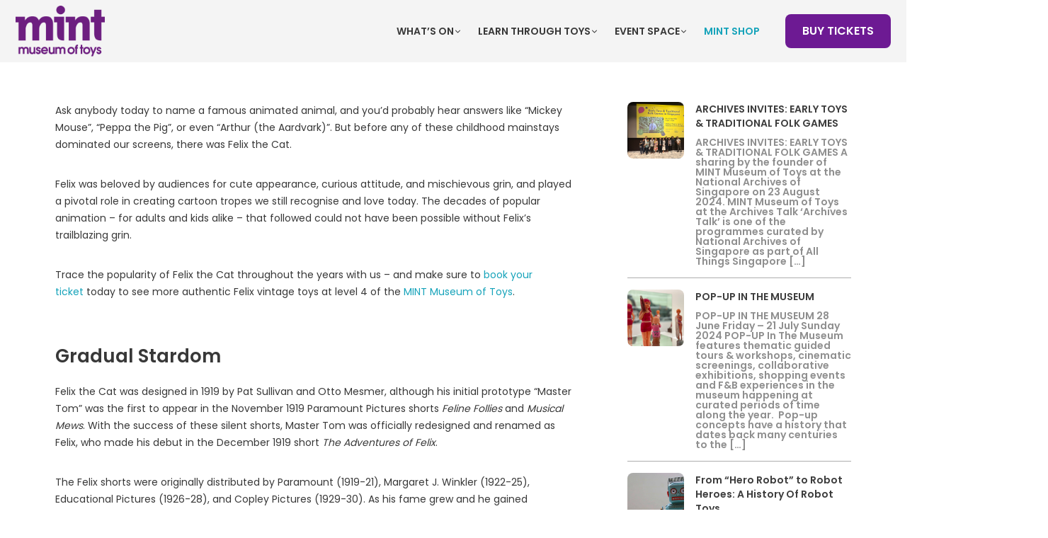

--- FILE ---
content_type: text/html; charset=UTF-8
request_url: https://emint.com/blog/the-cat-that-captured-the-nation/
body_size: 22108
content:
<!doctype html>
<html lang="en-US">

<head>
    <meta charset="UTF-8" />
    <meta name="viewport" content="width=device-width, initial-scale=1" />
    <link rel="preconnect" href="https://fonts.googleapis.com">
<link rel="preconnect" href="https://fonts.gstatic.com" crossorigin>
<link rel="stylesheet" href="https://fonts.googleapis.com/css2?family=Poppins:wght@300;400;600&amp;display=swap">
    
    <!-- Google Tag Manager -->
<script>(function(w,d,s,l,i){w[l]=w[l]||[];w[l].push({'gtm.start':
new Date().getTime(),event:'gtm.js'});var f=d.getElementsByTagName(s)[0],
j=d.createElement(s),dl=l!='dataLayer'?'&l='+l:'';j.async=true;j.src=
'https://www.googletagmanager.com/gtm.js?id='+i+dl;f.parentNode.insertBefore(j,f);
})(window,document,'script','dataLayer','GTM-KK86QP6');</script>
<!-- End Google Tag Manager -->
<!-- Facebook Pixel Code -->
<script>
      !function(f,b,e,v,n,t,s)
      {if(f.fbq)return;n=f.fbq=function(){n.callMethod?
      n.callMethod.apply(n,arguments):n.queue.push(arguments)};
      if(!f._fbq)f._fbq=n;n.push=n;n.loaded=!0;n.version='2.0';
      n.queue=[];t=b.createElement(e);t.async=!0;
      t.src=v;s=b.getElementsByTagName(e)[0];
      s.parentNode.insertBefore(t,s)}(window, document,'script',
      'https://connect.facebook.net/en_US/fbevents.js');
      fbq('init', '747959555845878');
      fbq('track', 'PageView');
</script>
<!-- End Facebook Pixel Code -->
<!-- Google tag (gtag.js) --> <script async src="https://www.googletagmanager.com/gtag/js?id=AW-11319236213"></script> <script> window.dataLayer = window.dataLayer || []; function gtag(){dataLayer.push(arguments);} gtag('js', new Date()); gtag('config', 'AW-11319236213'); </script>
<!-- Event snippet for Ticket Purchase conversion page --> <script> gtag('event', 'conversion', { 'send_to': 'AW-11319236213/hnZjCPeSyuUYEPWst5Uq', 'value': 25.0, 'currency': 'SGD', 'transaction_id': '' }); </script> 
    <meta name='robots' content='index, follow, max-image-preview:large, max-snippet:-1, max-video-preview:-1' />
	<style>img:is([sizes="auto" i], [sizes^="auto," i]) { contain-intrinsic-size: 3000px 1500px }</style>
	
	<!-- This site is optimized with the Yoast SEO plugin v26.7 - https://yoast.com/wordpress/plugins/seo/ -->
	<title>THE CAT THAT CAPTURED THE NATION - MINT Museum of Toys</title>
	<link rel="canonical" href="https://emint.com/blog/the-cat-that-captured-the-nation/" />
	<meta property="og:locale" content="en_US" />
	<meta property="og:type" content="article" />
	<meta property="og:title" content="THE CAT THAT CAPTURED THE NATION - MINT Museum of Toys" />
	<meta property="og:description" content="THE CAT THAT CAPTURED THE NATION: A RETROSPECTIVE OF FELIX THE CAT" />
	<meta property="og:url" content="https://emint.com/blog/the-cat-that-captured-the-nation/" />
	<meta property="og:site_name" content="MINT Museum of Toys" />
	<meta property="article:published_time" content="2023-08-02T05:24:57+00:00" />
	<meta property="article:modified_time" content="2023-08-27T09:42:29+00:00" />
	<meta property="og:image" content="https://emint.com/wp-content/uploads/2023/08/Felix-The-Cat.jpg.webp" />
	<meta property="og:image:width" content="945" />
	<meta property="og:image:height" content="473" />
	<meta property="og:image:type" content="image/webp" />
	<meta name="author" content="admin_heng" />
	<meta name="twitter:card" content="summary_large_image" />
	<meta name="twitter:label1" content="Written by" />
	<meta name="twitter:data1" content="admin_heng" />
	<meta name="twitter:label2" content="Est. reading time" />
	<meta name="twitter:data2" content="5 minutes" />
	<script type="application/ld+json" class="yoast-schema-graph">{"@context":"https://schema.org","@graph":[{"@type":"Article","@id":"https://emint.com/blog/the-cat-that-captured-the-nation/#article","isPartOf":{"@id":"https://emint.com/blog/the-cat-that-captured-the-nation/"},"author":{"name":"admin_heng","@id":"https://emint.com/#/schema/person/4e98d436c2dc1ea1ac067729300bd397"},"headline":"THE CAT THAT CAPTURED THE NATION","datePublished":"2023-08-02T05:24:57+00:00","dateModified":"2023-08-27T09:42:29+00:00","mainEntityOfPage":{"@id":"https://emint.com/blog/the-cat-that-captured-the-nation/"},"wordCount":1045,"commentCount":0,"publisher":{"@id":"https://emint.com/#organization"},"image":{"@id":"https://emint.com/blog/the-cat-that-captured-the-nation/#primaryimage"},"thumbnailUrl":"https://emint.com/wp-content/uploads/2023/08/Felix-The-Cat.jpg.webp","articleSection":["Blog"],"inLanguage":"en-US","potentialAction":[{"@type":"CommentAction","name":"Comment","target":["https://emint.com/blog/the-cat-that-captured-the-nation/#respond"]}]},{"@type":"WebPage","@id":"https://emint.com/blog/the-cat-that-captured-the-nation/","url":"https://emint.com/blog/the-cat-that-captured-the-nation/","name":"THE CAT THAT CAPTURED THE NATION - MINT Museum of Toys","isPartOf":{"@id":"https://emint.com/#website"},"primaryImageOfPage":{"@id":"https://emint.com/blog/the-cat-that-captured-the-nation/#primaryimage"},"image":{"@id":"https://emint.com/blog/the-cat-that-captured-the-nation/#primaryimage"},"thumbnailUrl":"https://emint.com/wp-content/uploads/2023/08/Felix-The-Cat.jpg.webp","datePublished":"2023-08-02T05:24:57+00:00","dateModified":"2023-08-27T09:42:29+00:00","breadcrumb":{"@id":"https://emint.com/blog/the-cat-that-captured-the-nation/#breadcrumb"},"inLanguage":"en-US","potentialAction":[{"@type":"ReadAction","target":["https://emint.com/blog/the-cat-that-captured-the-nation/"]}]},{"@type":"ImageObject","inLanguage":"en-US","@id":"https://emint.com/blog/the-cat-that-captured-the-nation/#primaryimage","url":"https://emint.com/wp-content/uploads/2023/08/Felix-The-Cat.jpg.webp","contentUrl":"https://emint.com/wp-content/uploads/2023/08/Felix-The-Cat.jpg.webp","width":945,"height":473},{"@type":"BreadcrumbList","@id":"https://emint.com/blog/the-cat-that-captured-the-nation/#breadcrumb","itemListElement":[{"@type":"ListItem","position":1,"name":"Home","item":"https://emint.com/"},{"@type":"ListItem","position":2,"name":"THE CAT THAT CAPTURED THE NATION"}]},{"@type":"WebSite","@id":"https://emint.com/#website","url":"https://emint.com/","name":"MINT Museum of Toys","description":"Mint Museum of Toys","publisher":{"@id":"https://emint.com/#organization"},"potentialAction":[{"@type":"SearchAction","target":{"@type":"EntryPoint","urlTemplate":"https://emint.com/?s={search_term_string}"},"query-input":{"@type":"PropertyValueSpecification","valueRequired":true,"valueName":"search_term_string"}}],"inLanguage":"en-US"},{"@type":"Organization","@id":"https://emint.com/#organization","name":"MINT Museum of Toys","url":"https://emint.com/","logo":{"@type":"ImageObject","inLanguage":"en-US","@id":"https://emint.com/#/schema/logo/image/","url":"https://emint.com/wp-content/uploads/2023/11/cropped-MINT-Museum-of-Toys-Logo.png","contentUrl":"https://emint.com/wp-content/uploads/2023/11/cropped-MINT-Museum-of-Toys-Logo.png","width":170,"height":97,"caption":"MINT Museum of Toys"},"image":{"@id":"https://emint.com/#/schema/logo/image/"}},{"@type":"Person","@id":"https://emint.com/#/schema/person/4e98d436c2dc1ea1ac067729300bd397","name":"admin_heng","image":{"@type":"ImageObject","inLanguage":"en-US","@id":"https://emint.com/#/schema/person/image/","url":"https://secure.gravatar.com/avatar/25d129571f20ae0e1785a2dd9060aab80d8197857553d7cb138b4d03ed2bf7e0?s=96&d=mm&r=g","contentUrl":"https://secure.gravatar.com/avatar/25d129571f20ae0e1785a2dd9060aab80d8197857553d7cb138b4d03ed2bf7e0?s=96&d=mm&r=g","caption":"admin_heng"},"url":"https://emint.com/author/admin_heng/"}]}</script>
	<!-- / Yoast SEO plugin. -->


<link rel="alternate" type="application/rss+xml" title="MINT Museum of Toys &raquo; THE CAT THAT CAPTURED THE NATION Comments Feed" href="https://emint.com/blog/the-cat-that-captured-the-nation/feed/" />
<script type="text/javascript">
/* <![CDATA[ */
window._wpemojiSettings = {"baseUrl":"https:\/\/s.w.org\/images\/core\/emoji\/16.0.1\/72x72\/","ext":".png","svgUrl":"https:\/\/s.w.org\/images\/core\/emoji\/16.0.1\/svg\/","svgExt":".svg","source":{"concatemoji":"https:\/\/emint.com\/wp-includes\/js\/wp-emoji-release.min.js?ver=6.8.3"}};
/*! This file is auto-generated */
!function(s,n){var o,i,e;function c(e){try{var t={supportTests:e,timestamp:(new Date).valueOf()};sessionStorage.setItem(o,JSON.stringify(t))}catch(e){}}function p(e,t,n){e.clearRect(0,0,e.canvas.width,e.canvas.height),e.fillText(t,0,0);var t=new Uint32Array(e.getImageData(0,0,e.canvas.width,e.canvas.height).data),a=(e.clearRect(0,0,e.canvas.width,e.canvas.height),e.fillText(n,0,0),new Uint32Array(e.getImageData(0,0,e.canvas.width,e.canvas.height).data));return t.every(function(e,t){return e===a[t]})}function u(e,t){e.clearRect(0,0,e.canvas.width,e.canvas.height),e.fillText(t,0,0);for(var n=e.getImageData(16,16,1,1),a=0;a<n.data.length;a++)if(0!==n.data[a])return!1;return!0}function f(e,t,n,a){switch(t){case"flag":return n(e,"\ud83c\udff3\ufe0f\u200d\u26a7\ufe0f","\ud83c\udff3\ufe0f\u200b\u26a7\ufe0f")?!1:!n(e,"\ud83c\udde8\ud83c\uddf6","\ud83c\udde8\u200b\ud83c\uddf6")&&!n(e,"\ud83c\udff4\udb40\udc67\udb40\udc62\udb40\udc65\udb40\udc6e\udb40\udc67\udb40\udc7f","\ud83c\udff4\u200b\udb40\udc67\u200b\udb40\udc62\u200b\udb40\udc65\u200b\udb40\udc6e\u200b\udb40\udc67\u200b\udb40\udc7f");case"emoji":return!a(e,"\ud83e\udedf")}return!1}function g(e,t,n,a){var r="undefined"!=typeof WorkerGlobalScope&&self instanceof WorkerGlobalScope?new OffscreenCanvas(300,150):s.createElement("canvas"),o=r.getContext("2d",{willReadFrequently:!0}),i=(o.textBaseline="top",o.font="600 32px Arial",{});return e.forEach(function(e){i[e]=t(o,e,n,a)}),i}function t(e){var t=s.createElement("script");t.src=e,t.defer=!0,s.head.appendChild(t)}"undefined"!=typeof Promise&&(o="wpEmojiSettingsSupports",i=["flag","emoji"],n.supports={everything:!0,everythingExceptFlag:!0},e=new Promise(function(e){s.addEventListener("DOMContentLoaded",e,{once:!0})}),new Promise(function(t){var n=function(){try{var e=JSON.parse(sessionStorage.getItem(o));if("object"==typeof e&&"number"==typeof e.timestamp&&(new Date).valueOf()<e.timestamp+604800&&"object"==typeof e.supportTests)return e.supportTests}catch(e){}return null}();if(!n){if("undefined"!=typeof Worker&&"undefined"!=typeof OffscreenCanvas&&"undefined"!=typeof URL&&URL.createObjectURL&&"undefined"!=typeof Blob)try{var e="postMessage("+g.toString()+"("+[JSON.stringify(i),f.toString(),p.toString(),u.toString()].join(",")+"));",a=new Blob([e],{type:"text/javascript"}),r=new Worker(URL.createObjectURL(a),{name:"wpTestEmojiSupports"});return void(r.onmessage=function(e){c(n=e.data),r.terminate(),t(n)})}catch(e){}c(n=g(i,f,p,u))}t(n)}).then(function(e){for(var t in e)n.supports[t]=e[t],n.supports.everything=n.supports.everything&&n.supports[t],"flag"!==t&&(n.supports.everythingExceptFlag=n.supports.everythingExceptFlag&&n.supports[t]);n.supports.everythingExceptFlag=n.supports.everythingExceptFlag&&!n.supports.flag,n.DOMReady=!1,n.readyCallback=function(){n.DOMReady=!0}}).then(function(){return e}).then(function(){var e;n.supports.everything||(n.readyCallback(),(e=n.source||{}).concatemoji?t(e.concatemoji):e.wpemoji&&e.twemoji&&(t(e.twemoji),t(e.wpemoji)))}))}((window,document),window._wpemojiSettings);
/* ]]> */
</script>

<style id='wp-emoji-styles-inline-css' type='text/css'>

	img.wp-smiley, img.emoji {
		display: inline !important;
		border: none !important;
		box-shadow: none !important;
		height: 1em !important;
		width: 1em !important;
		margin: 0 0.07em !important;
		vertical-align: -0.1em !important;
		background: none !important;
		padding: 0 !important;
	}
</style>
<link rel='stylesheet' id='wp-block-library-css' href='https://emint.com/wp-includes/css/dist/block-library/style.min.css?ver=6.8.3' type='text/css' media='all' />
<style id='classic-theme-styles-inline-css' type='text/css'>
/*! This file is auto-generated */
.wp-block-button__link{color:#fff;background-color:#32373c;border-radius:9999px;box-shadow:none;text-decoration:none;padding:calc(.667em + 2px) calc(1.333em + 2px);font-size:1.125em}.wp-block-file__button{background:#32373c;color:#fff;text-decoration:none}
</style>
<link rel='stylesheet' id='activecampaign-form-block-css' href='https://emint.com/wp-content/plugins/activecampaign-subscription-forms/activecampaign-form-block/build/style-index.css?ver=1763118076' type='text/css' media='all' />
<style id='filebird-block-filebird-gallery-style-inline-css' type='text/css'>
ul.filebird-block-filebird-gallery{margin:auto!important;padding:0!important;width:100%}ul.filebird-block-filebird-gallery.layout-grid{display:grid;grid-gap:20px;align-items:stretch;grid-template-columns:repeat(var(--columns),1fr);justify-items:stretch}ul.filebird-block-filebird-gallery.layout-grid li img{border:1px solid #ccc;box-shadow:2px 2px 6px 0 rgba(0,0,0,.3);height:100%;max-width:100%;-o-object-fit:cover;object-fit:cover;width:100%}ul.filebird-block-filebird-gallery.layout-masonry{-moz-column-count:var(--columns);-moz-column-gap:var(--space);column-gap:var(--space);-moz-column-width:var(--min-width);columns:var(--min-width) var(--columns);display:block;overflow:auto}ul.filebird-block-filebird-gallery.layout-masonry li{margin-bottom:var(--space)}ul.filebird-block-filebird-gallery li{list-style:none}ul.filebird-block-filebird-gallery li figure{height:100%;margin:0;padding:0;position:relative;width:100%}ul.filebird-block-filebird-gallery li figure figcaption{background:linear-gradient(0deg,rgba(0,0,0,.7),rgba(0,0,0,.3) 70%,transparent);bottom:0;box-sizing:border-box;color:#fff;font-size:.8em;margin:0;max-height:100%;overflow:auto;padding:3em .77em .7em;position:absolute;text-align:center;width:100%;z-index:2}ul.filebird-block-filebird-gallery li figure figcaption a{color:inherit}

</style>
<link rel='stylesheet' id='editorskit-frontend-css' href='https://emint.com/wp-content/plugins/block-options/build/style.build.css?ver=new' type='text/css' media='all' />
<style id='global-styles-inline-css' type='text/css'>
:root{--wp--preset--aspect-ratio--square: 1;--wp--preset--aspect-ratio--4-3: 4/3;--wp--preset--aspect-ratio--3-4: 3/4;--wp--preset--aspect-ratio--3-2: 3/2;--wp--preset--aspect-ratio--2-3: 2/3;--wp--preset--aspect-ratio--16-9: 16/9;--wp--preset--aspect-ratio--9-16: 9/16;--wp--preset--color--black: #000000;--wp--preset--color--cyan-bluish-gray: #abb8c3;--wp--preset--color--white: #ffffff;--wp--preset--color--pale-pink: #f78da7;--wp--preset--color--vivid-red: #cf2e2e;--wp--preset--color--luminous-vivid-orange: #ff6900;--wp--preset--color--luminous-vivid-amber: #fcb900;--wp--preset--color--light-green-cyan: #7bdcb5;--wp--preset--color--vivid-green-cyan: #00d084;--wp--preset--color--pale-cyan-blue: #8ed1fc;--wp--preset--color--vivid-cyan-blue: #0693e3;--wp--preset--color--vivid-purple: #9b51e0;--wp--preset--gradient--vivid-cyan-blue-to-vivid-purple: linear-gradient(135deg,rgba(6,147,227,1) 0%,rgb(155,81,224) 100%);--wp--preset--gradient--light-green-cyan-to-vivid-green-cyan: linear-gradient(135deg,rgb(122,220,180) 0%,rgb(0,208,130) 100%);--wp--preset--gradient--luminous-vivid-amber-to-luminous-vivid-orange: linear-gradient(135deg,rgba(252,185,0,1) 0%,rgba(255,105,0,1) 100%);--wp--preset--gradient--luminous-vivid-orange-to-vivid-red: linear-gradient(135deg,rgba(255,105,0,1) 0%,rgb(207,46,46) 100%);--wp--preset--gradient--very-light-gray-to-cyan-bluish-gray: linear-gradient(135deg,rgb(238,238,238) 0%,rgb(169,184,195) 100%);--wp--preset--gradient--cool-to-warm-spectrum: linear-gradient(135deg,rgb(74,234,220) 0%,rgb(151,120,209) 20%,rgb(207,42,186) 40%,rgb(238,44,130) 60%,rgb(251,105,98) 80%,rgb(254,248,76) 100%);--wp--preset--gradient--blush-light-purple: linear-gradient(135deg,rgb(255,206,236) 0%,rgb(152,150,240) 100%);--wp--preset--gradient--blush-bordeaux: linear-gradient(135deg,rgb(254,205,165) 0%,rgb(254,45,45) 50%,rgb(107,0,62) 100%);--wp--preset--gradient--luminous-dusk: linear-gradient(135deg,rgb(255,203,112) 0%,rgb(199,81,192) 50%,rgb(65,88,208) 100%);--wp--preset--gradient--pale-ocean: linear-gradient(135deg,rgb(255,245,203) 0%,rgb(182,227,212) 50%,rgb(51,167,181) 100%);--wp--preset--gradient--electric-grass: linear-gradient(135deg,rgb(202,248,128) 0%,rgb(113,206,126) 100%);--wp--preset--gradient--midnight: linear-gradient(135deg,rgb(2,3,129) 0%,rgb(40,116,252) 100%);--wp--preset--font-size--small: 13px;--wp--preset--font-size--medium: 20px;--wp--preset--font-size--large: 36px;--wp--preset--font-size--x-large: 42px;--wp--preset--spacing--20: 0.44rem;--wp--preset--spacing--30: 0.67rem;--wp--preset--spacing--40: 1rem;--wp--preset--spacing--50: 1.5rem;--wp--preset--spacing--60: 2.25rem;--wp--preset--spacing--70: 3.38rem;--wp--preset--spacing--80: 5.06rem;--wp--preset--shadow--natural: 6px 6px 9px rgba(0, 0, 0, 0.2);--wp--preset--shadow--deep: 12px 12px 50px rgba(0, 0, 0, 0.4);--wp--preset--shadow--sharp: 6px 6px 0px rgba(0, 0, 0, 0.2);--wp--preset--shadow--outlined: 6px 6px 0px -3px rgba(255, 255, 255, 1), 6px 6px rgba(0, 0, 0, 1);--wp--preset--shadow--crisp: 6px 6px 0px rgba(0, 0, 0, 1);}:where(.is-layout-flex){gap: 0.5em;}:where(.is-layout-grid){gap: 0.5em;}body .is-layout-flex{display: flex;}.is-layout-flex{flex-wrap: wrap;align-items: center;}.is-layout-flex > :is(*, div){margin: 0;}body .is-layout-grid{display: grid;}.is-layout-grid > :is(*, div){margin: 0;}:where(.wp-block-columns.is-layout-flex){gap: 2em;}:where(.wp-block-columns.is-layout-grid){gap: 2em;}:where(.wp-block-post-template.is-layout-flex){gap: 1.25em;}:where(.wp-block-post-template.is-layout-grid){gap: 1.25em;}.has-black-color{color: var(--wp--preset--color--black) !important;}.has-cyan-bluish-gray-color{color: var(--wp--preset--color--cyan-bluish-gray) !important;}.has-white-color{color: var(--wp--preset--color--white) !important;}.has-pale-pink-color{color: var(--wp--preset--color--pale-pink) !important;}.has-vivid-red-color{color: var(--wp--preset--color--vivid-red) !important;}.has-luminous-vivid-orange-color{color: var(--wp--preset--color--luminous-vivid-orange) !important;}.has-luminous-vivid-amber-color{color: var(--wp--preset--color--luminous-vivid-amber) !important;}.has-light-green-cyan-color{color: var(--wp--preset--color--light-green-cyan) !important;}.has-vivid-green-cyan-color{color: var(--wp--preset--color--vivid-green-cyan) !important;}.has-pale-cyan-blue-color{color: var(--wp--preset--color--pale-cyan-blue) !important;}.has-vivid-cyan-blue-color{color: var(--wp--preset--color--vivid-cyan-blue) !important;}.has-vivid-purple-color{color: var(--wp--preset--color--vivid-purple) !important;}.has-black-background-color{background-color: var(--wp--preset--color--black) !important;}.has-cyan-bluish-gray-background-color{background-color: var(--wp--preset--color--cyan-bluish-gray) !important;}.has-white-background-color{background-color: var(--wp--preset--color--white) !important;}.has-pale-pink-background-color{background-color: var(--wp--preset--color--pale-pink) !important;}.has-vivid-red-background-color{background-color: var(--wp--preset--color--vivid-red) !important;}.has-luminous-vivid-orange-background-color{background-color: var(--wp--preset--color--luminous-vivid-orange) !important;}.has-luminous-vivid-amber-background-color{background-color: var(--wp--preset--color--luminous-vivid-amber) !important;}.has-light-green-cyan-background-color{background-color: var(--wp--preset--color--light-green-cyan) !important;}.has-vivid-green-cyan-background-color{background-color: var(--wp--preset--color--vivid-green-cyan) !important;}.has-pale-cyan-blue-background-color{background-color: var(--wp--preset--color--pale-cyan-blue) !important;}.has-vivid-cyan-blue-background-color{background-color: var(--wp--preset--color--vivid-cyan-blue) !important;}.has-vivid-purple-background-color{background-color: var(--wp--preset--color--vivid-purple) !important;}.has-black-border-color{border-color: var(--wp--preset--color--black) !important;}.has-cyan-bluish-gray-border-color{border-color: var(--wp--preset--color--cyan-bluish-gray) !important;}.has-white-border-color{border-color: var(--wp--preset--color--white) !important;}.has-pale-pink-border-color{border-color: var(--wp--preset--color--pale-pink) !important;}.has-vivid-red-border-color{border-color: var(--wp--preset--color--vivid-red) !important;}.has-luminous-vivid-orange-border-color{border-color: var(--wp--preset--color--luminous-vivid-orange) !important;}.has-luminous-vivid-amber-border-color{border-color: var(--wp--preset--color--luminous-vivid-amber) !important;}.has-light-green-cyan-border-color{border-color: var(--wp--preset--color--light-green-cyan) !important;}.has-vivid-green-cyan-border-color{border-color: var(--wp--preset--color--vivid-green-cyan) !important;}.has-pale-cyan-blue-border-color{border-color: var(--wp--preset--color--pale-cyan-blue) !important;}.has-vivid-cyan-blue-border-color{border-color: var(--wp--preset--color--vivid-cyan-blue) !important;}.has-vivid-purple-border-color{border-color: var(--wp--preset--color--vivid-purple) !important;}.has-vivid-cyan-blue-to-vivid-purple-gradient-background{background: var(--wp--preset--gradient--vivid-cyan-blue-to-vivid-purple) !important;}.has-light-green-cyan-to-vivid-green-cyan-gradient-background{background: var(--wp--preset--gradient--light-green-cyan-to-vivid-green-cyan) !important;}.has-luminous-vivid-amber-to-luminous-vivid-orange-gradient-background{background: var(--wp--preset--gradient--luminous-vivid-amber-to-luminous-vivid-orange) !important;}.has-luminous-vivid-orange-to-vivid-red-gradient-background{background: var(--wp--preset--gradient--luminous-vivid-orange-to-vivid-red) !important;}.has-very-light-gray-to-cyan-bluish-gray-gradient-background{background: var(--wp--preset--gradient--very-light-gray-to-cyan-bluish-gray) !important;}.has-cool-to-warm-spectrum-gradient-background{background: var(--wp--preset--gradient--cool-to-warm-spectrum) !important;}.has-blush-light-purple-gradient-background{background: var(--wp--preset--gradient--blush-light-purple) !important;}.has-blush-bordeaux-gradient-background{background: var(--wp--preset--gradient--blush-bordeaux) !important;}.has-luminous-dusk-gradient-background{background: var(--wp--preset--gradient--luminous-dusk) !important;}.has-pale-ocean-gradient-background{background: var(--wp--preset--gradient--pale-ocean) !important;}.has-electric-grass-gradient-background{background: var(--wp--preset--gradient--electric-grass) !important;}.has-midnight-gradient-background{background: var(--wp--preset--gradient--midnight) !important;}.has-small-font-size{font-size: var(--wp--preset--font-size--small) !important;}.has-medium-font-size{font-size: var(--wp--preset--font-size--medium) !important;}.has-large-font-size{font-size: var(--wp--preset--font-size--large) !important;}.has-x-large-font-size{font-size: var(--wp--preset--font-size--x-large) !important;}
:where(.wp-block-post-template.is-layout-flex){gap: 1.25em;}:where(.wp-block-post-template.is-layout-grid){gap: 1.25em;}
:where(.wp-block-columns.is-layout-flex){gap: 2em;}:where(.wp-block-columns.is-layout-grid){gap: 2em;}
:root :where(.wp-block-pullquote){font-size: 1.5em;line-height: 1.6;}
</style>
<link rel='stylesheet' id='woocommerce-layout-css' href='https://emint.com/wp-content/plugins/woocommerce/assets/css/woocommerce-layout.css?ver=10.4.3' type='text/css' media='all' />
<link rel='stylesheet' id='woocommerce-smallscreen-css' href='https://emint.com/wp-content/plugins/woocommerce/assets/css/woocommerce-smallscreen.css?ver=10.4.3' type='text/css' media='only screen and (max-width: 768px)' />
<link rel='stylesheet' id='woocommerce-general-css' href='https://emint.com/wp-content/plugins/woocommerce/assets/css/woocommerce.css?ver=10.4.3' type='text/css' media='all' />
<style id='woocommerce-inline-inline-css' type='text/css'>
.woocommerce form .form-row .required { visibility: visible; }
</style>
<link rel='stylesheet' id='grw-public-main-css-css' href='https://emint.com/wp-content/plugins/widget-google-reviews/assets/css/public-main.css?ver=6.9.2' type='text/css' media='all' />
<link rel='stylesheet' id='xoo-wsc-fonts-css' href='https://emint.com/wp-content/plugins/side-cart-woocommerce/assets/css/xoo-wsc-fonts.css?ver=2.7.2' type='text/css' media='all' />
<link rel='stylesheet' id='xoo-wsc-style-css' href='https://emint.com/wp-content/plugins/side-cart-woocommerce/assets/css/xoo-wsc-style.css?ver=2.7.2' type='text/css' media='all' />
<style id='xoo-wsc-style-inline-css' type='text/css'>




.xoo-wsc-ft-buttons-cont a.xoo-wsc-ft-btn, .xoo-wsc-container .xoo-wsc-btn {
	background-color: #16a3ba;
	color: #ffffff;
	border: 2px solid #ffffff;
	padding: 10px 20px;
}

.xoo-wsc-ft-buttons-cont a.xoo-wsc-ft-btn:hover, .xoo-wsc-container .xoo-wsc-btn:hover {
	background-color: #ffffff;
	color: #000000;
	border: 2px solid #000000;
}

 

.xoo-wsc-footer{
	background-color: #ffffff;
	color: #000000;
	padding: 10px 20px;
	box-shadow: 0 -1px 10px #0000001a;
}

.xoo-wsc-footer, .xoo-wsc-footer a, .xoo-wsc-footer .amount{
	font-size: 18px;
}

.xoo-wsc-btn .amount{
	color: #ffffff}

.xoo-wsc-btn:hover .amount{
	color: #000000;
}

.xoo-wsc-ft-buttons-cont{
	grid-template-columns: auto;
}

.xoo-wsc-basket{
	top: 10px;
	right: 30px;
	background-color: #ffffff;
	color: #16a3ba;
	box-shadow: 0px 0px 15px 2px #0000001a;
	border-radius: 14px;
	display: flex;
	width: 49px;
	height: 49px;
}


.xoo-wsc-bki{
	font-size: 26px}

.xoo-wsc-items-count{
	top: -9px;
	left: -8px;
}

.xoo-wsc-items-count, .xoo-wsch-items-count{
	background-color: #16a3ba;
	color: #ffffff;
}

.xoo-wsc-container, .xoo-wsc-slider{
	max-width: 365px;
	right: -365px;
	top: 0;bottom: 0;
	top: 0;
	font-family: }


.xoo-wsc-cart-active .xoo-wsc-container, .xoo-wsc-slider-active .xoo-wsc-slider{
	right: 0;
}


.xoo-wsc-cart-active .xoo-wsc-basket{
	right: 365px;
}

.xoo-wsc-slider{
	right: -365px;
}

span.xoo-wsch-close {
    font-size: 15px;
}

	.xoo-wsch-top{
		justify-content: center;
	}
	span.xoo-wsch-close {
	    right: 10px;
	}

.xoo-wsch-text{
	font-size: 20px;
}

.xoo-wsc-header{
	color: #ffffff;
	background-color: #16a3ba;
	border-bottom: 2px solid #eee;
	padding: 15px 15px;
}


.xoo-wsc-body{
	background-color: #f8f9fa;
}

.xoo-wsc-products:not(.xoo-wsc-pattern-card), .xoo-wsc-products:not(.xoo-wsc-pattern-card) span.amount, .xoo-wsc-products:not(.xoo-wsc-pattern-card) a{
	font-size: 15px;
	color: #000000;
}

.xoo-wsc-products:not(.xoo-wsc-pattern-card) .xoo-wsc-product{
	padding: 10px 15px;
	margin: 10px 15px;
	border-radius: 5px;
	box-shadow: 0 2px 2px #00000005;
	background-color: #ffffff;
}

.xoo-wsc-sum-col{
	justify-content: center;
}


/** Shortcode **/
.xoo-wsc-sc-count{
	background-color: #000000;
	color: #ffffff;
}

.xoo-wsc-sc-bki{
	font-size: 28px;
	color: #000000;
}
.xoo-wsc-sc-cont{
	color: #000000;
}

.added_to_cart{
	display: none!important;
}

.xoo-wsc-product dl.variation {
	display: block;
}


.xoo-wsc-product-cont{
	padding: 10px 10px;
}

.xoo-wsc-products:not(.xoo-wsc-pattern-card) .xoo-wsc-img-col{
	width: 28%;
}

.xoo-wsc-pattern-card .xoo-wsc-img-col img{
	max-width: 100%;
	height: auto;
}

.xoo-wsc-products:not(.xoo-wsc-pattern-card) .xoo-wsc-sum-col{
	width: 72%;
}

.xoo-wsc-pattern-card .xoo-wsc-product-cont{
	width: 50% 
}

@media only screen and (max-width: 600px) {
	.xoo-wsc-pattern-card .xoo-wsc-product-cont  {
		width: 50%;
	}
}


.xoo-wsc-pattern-card .xoo-wsc-product{
	border: 0;
	box-shadow: 0px 10px 15px -12px #0000001a;
}


.xoo-wsc-sm-front{
	background-color: #eee;
}
.xoo-wsc-pattern-card, .xoo-wsc-sm-front{
	border-bottom-left-radius: 5px;
	border-bottom-right-radius: 5px;
}
.xoo-wsc-pattern-card, .xoo-wsc-img-col img, .xoo-wsc-img-col, .xoo-wsc-sm-back-cont{
	border-top-left-radius: 5px;
	border-top-right-radius: 5px;
}
.xoo-wsc-sm-back{
	background-color: #fff;
}
.xoo-wsc-pattern-card, .xoo-wsc-pattern-card a, .xoo-wsc-pattern-card .amount{
	font-size: 15px;
}

.xoo-wsc-sm-front, .xoo-wsc-sm-front a, .xoo-wsc-sm-front .amount{
	color: #000;
}

.xoo-wsc-sm-back, .xoo-wsc-sm-back a, .xoo-wsc-sm-back .amount{
	color: #000;
}


.magictime {
    animation-duration: 0.5s;
}



span.xoo-wsch-items-count{
	height: 20px;
	line-height: 20px;
	width: 20px;
}

span.xoo-wsch-icon{
	font-size: 30px
}

.xoo-wsc-smr-del{
	font-size: 15px
}
</style>
<link rel='stylesheet' id='bemyguest-style-css' href='https://emint.com/wp-content/themes/wordpress-bemyguest-theme/dist/style.css?ver=1.5.0' type='text/css' media='all' />
<link rel='stylesheet' id='jquery-lazyloadxt-spinner-css-css' href='//emint.com/wp-content/plugins/a3-lazy-load/assets/css/jquery.lazyloadxt.spinner.css?ver=6.8.3' type='text/css' media='all' />
<link rel='stylesheet' id='a3a3_lazy_load-css' href='//emint.com/wp-content/uploads/sass/a3_lazy_load.min.css?ver=1694400494' type='text/css' media='all' />
<script type="text/javascript" src="https://emint.com/wp-includes/js/jquery/jquery.min.js?ver=3.7.1" id="jquery-core-js"></script>
<script type="text/javascript" src="https://emint.com/wp-includes/js/jquery/jquery-migrate.min.js?ver=3.4.1" id="jquery-migrate-js"></script>
<script type="text/javascript" src="https://emint.com/wp-content/plugins/woocommerce/assets/js/jquery-blockui/jquery.blockUI.min.js?ver=2.7.0-wc.10.4.3" id="wc-jquery-blockui-js" defer="defer" data-wp-strategy="defer"></script>
<script type="text/javascript" id="wc-add-to-cart-js-extra">
/* <![CDATA[ */
var wc_add_to_cart_params = {"ajax_url":"\/wp-admin\/admin-ajax.php","wc_ajax_url":"\/?wc-ajax=%%endpoint%%","i18n_view_cart":"View cart","cart_url":"https:\/\/emint.com\/cart\/","is_cart":"","cart_redirect_after_add":"no"};
/* ]]> */
</script>
<script type="text/javascript" src="https://emint.com/wp-content/plugins/woocommerce/assets/js/frontend/add-to-cart.min.js?ver=10.4.3" id="wc-add-to-cart-js" defer="defer" data-wp-strategy="defer"></script>
<script type="text/javascript" src="https://emint.com/wp-content/plugins/woocommerce/assets/js/js-cookie/js.cookie.min.js?ver=2.1.4-wc.10.4.3" id="wc-js-cookie-js" defer="defer" data-wp-strategy="defer"></script>
<script type="text/javascript" id="woocommerce-js-extra">
/* <![CDATA[ */
var woocommerce_params = {"ajax_url":"\/wp-admin\/admin-ajax.php","wc_ajax_url":"\/?wc-ajax=%%endpoint%%","i18n_password_show":"Show password","i18n_password_hide":"Hide password"};
/* ]]> */
</script>
<script type="text/javascript" src="https://emint.com/wp-content/plugins/woocommerce/assets/js/frontend/woocommerce.min.js?ver=10.4.3" id="woocommerce-js" defer="defer" data-wp-strategy="defer"></script>
<script type="text/javascript" defer="defer" src="https://emint.com/wp-content/plugins/widget-google-reviews/assets/js/public-main.js?ver=6.9.2" id="grw-public-main-js-js"></script>
<script type="text/javascript" id="WCPAY_ASSETS-js-extra">
/* <![CDATA[ */
var wcpayAssets = {"url":"https:\/\/emint.com\/wp-content\/plugins\/woocommerce-payments\/dist\/"};
/* ]]> */
</script>
<script type="text/javascript" src="https://emint.com/wp-content/themes/wordpress-bemyguest-theme/assets/js/main.js?ver=2.0" id="emint-js-js"></script>
<link rel="https://api.w.org/" href="https://emint.com/wp-json/" /><link rel="alternate" title="JSON" type="application/json" href="https://emint.com/wp-json/wp/v2/posts/1503" /><link rel="EditURI" type="application/rsd+xml" title="RSD" href="https://emint.com/xmlrpc.php?rsd" />
<link rel='shortlink' href='https://emint.com/?p=1503' />
		<!-- Custom Logo: hide header text -->
		<style id="custom-logo-css" type="text/css">
			.site-title, .site-description {
				position: absolute;
				clip-path: inset(50%);
			}
		</style>
		<link rel="alternate" title="oEmbed (JSON)" type="application/json+oembed" href="https://emint.com/wp-json/oembed/1.0/embed?url=https%3A%2F%2Femint.com%2Fblog%2Fthe-cat-that-captured-the-nation%2F" />
<link rel="alternate" title="oEmbed (XML)" type="text/xml+oembed" href="https://emint.com/wp-json/oembed/1.0/embed?url=https%3A%2F%2Femint.com%2Fblog%2Fthe-cat-that-captured-the-nation%2F&#038;format=xml" />
    
    <script type="text/javascript">
        var ajaxurl = 'https://emint.com/wp-admin/admin-ajax.php';
    </script>
    <style type="text/css" id="hp-banner-section-css">
        .hp-banner-section {
            min-height: auto;
        }
        @media screen and (min-width: 992px) {
            .hp-banner-section {
                min-height: auto;
            }
        }
    </style>
        <script type="application/javascript" id="main-slider-config-script">
        const mainSliderConfig = {
            autoplay: 8000,
            hoverpause: 0,
        };

        window.customDataLayer = window.customDataLayer || {};
        window.customDataLayer.mainSliderConfig = mainSliderConfig;
    </script>

        <style type="text/css" id="general-settings-colors-announcements-banner-css">
        :root, [data-theme='light'] {
            --cc-rgb-c-announcements-banner-bg: 141, 144, 147;
        }
	</style>
        <script type="application/javascript" id="pop-up-notification-config-script">
        const popUpNotificationConfig = {
            cookieCode: '0001',
            cookieExpirationUnit: 'minutes',
            cookieExpirationValue: 2,
            openDelay: 3,
        };

        window.customDataLayer = window.customDataLayer || {};
        window.customDataLayer.popUpNotificationConfig = popUpNotificationConfig;
    </script>
        <style id="pop-up-notification-config-style">
        .pop-up-notification .pop-up-notification-container {
            background-color: #ffffff;border:  solid #2151d4;border-radius: 15px;        }
        .pop-up-notification .pop-up-title {
            color: var(--cc-font-primary);
        }
        .pop-up-notification .pop-up-description {
            color: var(--cc-font-primary);
        }
        .pop-up-notification .btn-pop-up {
            background-color: var(--cc-main-primary);
            border-color: var(--cc-main-primary);
            color: var(--cc-main-secondary);
        }
        .pop-up-notification .btn-pop-up:hover,
        .pop-up-notification a.pop-up-notification-content:hover .btn-pop-up {
            background-color: var(--cc-main-secondary);
            color: var(--cc-main-primary);
        }
    </style>
        <style type="text/css" id="general-settings-colors-css">
        :root, [data-theme='light'] {
            --cc-main-standard: #f4f4f4;
            --cc-main-primary: #6d1a93;
            --cc-main-secondary: #ffffff;
            --cc-main-dark-primary: #ab80ad;
            --cc-main-dark-secondary: #444444;
            --cc-font-primary: #383838;
            --cc-font-secondary: #ffffff;
            --cc-font-dark-grey: #282828;
            --cc-font-medium-grey: #3d3d3d;
            --cc-font-grey: #8f8f8f;
            --cc-borders: #adadad;
            --cc-adds-main-menu-link-hover: #5e0363;
            --cc-adds-footer-link-hover: #ffffff;
            --cc-elements-text-link: #16a3ba;
            --cc-font-family-primary: 'Poppins', sans-serif;;
            --cc-font-family-secondary: 'Poppins', sans-serif;;
        }
	</style>

    	<noscript><style>.woocommerce-product-gallery{ opacity: 1 !important; }</style></noscript>
	<link rel="icon" href="https://emint.com/wp-content/uploads/2023/07/icon-100x100.png" sizes="32x32" />
<link rel="icon" href="https://emint.com/wp-content/uploads/2023/07/icon.png" sizes="192x192" />
<link rel="apple-touch-icon" href="https://emint.com/wp-content/uploads/2023/07/icon.png" />
<meta name="msapplication-TileImage" content="https://emint.com/wp-content/uploads/2023/07/icon.png" />
		<style type="text/css" id="wp-custom-css">
			.page-id-160 > .page-container {
	background-color: #8bbdb1;
}
.page-id-155 > .page-container {
	background-color: #ffffff;
}
.page-id-155 > .page-container > .site-main > .section-standard.full-width-banner-section {
	display: none;
}
.page-id-682 > .page-container {
	background-color: #AB80AD;
}
.page-id-607 > .page-container {
	background-color: #8BBDB1;
}
.page-id-729 > .page-container {
	background-color: #FFFFFF;
}
.page-id-762 > .page-container {
	background-color: #3993ae;
}
.page-id-884 > .page-container {
	background-color: #3993ae;
}
.page-id-158 > .page-container {
	background-color: #8BBDB1;
}
.page-id-287 > .page-container {
	background-color: #a0af4a;
}
.page-id-324 > .page-container {
	background-color: #a0af4a;
}
.page-id-355 > .page-container {
	background-color: #8bbdb1;
}
.page-id-389 > .page-container > .site-main {
	background-color: #282828;
	color: #ffffff;
}
.page-id-389 > .page-container > .site-main p, .page-id-389 > .page-container > .site-main h1, .page-id-389 > .page-container > .site-main h3,
.page-id-389 > .page-container > .site-main h2{color:#ffffff;}

}
.page-id-1593 > .page-container {
	background-color: #a0af4a;
}
.page-id-161 > .page-container {
	background-color: #a0af4a;
}
.page-id-1599 > .page-container {
	background-color: #a0af4a;
}
.page-id-1603 > .page-container {
	background-color: #3993af;
}
.page-id-1601 > .page-container {
	background-color: #a0af4a;
}
.page-id-1602 > .page-container {
	background-color: #a0af4a;
}
.page-id-162 > .page-container {
	background-color: #FAFAFA;
}
.page-id-1624 > .page-container {
	background-color: #000000;
}
.page-id-2334 > .page-container {
	background-color: #FAFAFA;
}
.page-id-1593 > .page-container {
	background-color: #a0af4a;
}
.page-id-1625 > .page-container {
	background-color: #ffffff;
}
.page-id-383 > .page-container {
	background-color: #f5ce33;
}
.page-id-2782 > .page-container {
	background-color: #f2d114;
}
.page-id-1378 > .page-container > .site-main {
	background-color: #f5ce33;
	color: #ffffff;
}

.page-id-1544 > .page-container > .site-main > .section-standard > .common-container {
	max-width: none;
	padding: 0;
}

.page-id-1544 > .page-container > .site-main > .section-standard > .common-container {
	max-width: none;
	padding: 0;
}
.page-id-1544 > .page-container > .site-main > .section-standard > .common-container .common-container {
	margin: 0 auto;
}


.page-id-1544 > .page-container > .site-main > .section-standard {
	padding: 0;
}

.page-id-1544 > .page-container > .site-main > .section-standard > .common-container > .wp-block-columns {
	margin: 0;
}


.page-id-1557 > .page-container > .site-main > .section-standard > .common-container {
	max-width: none;
	padding: 0;
}
.page-id-1557 > .page-container > .site-main > .section-standard > .common-container .common-container {
	margin: 0 auto;
}


.page-id-1557 > .page-container > .site-main > .section-standard {
	padding: 0;
}

.page-id-1557 > .page-container > .site-main > .section-standard > .common-container > .wp-block-columns {
	margin: 0;
}

.page-id-1378 > .page-container > .site-main > .section-standard > .common-container {
	max-width: none;
	padding: 0;
}
.page-id-1378 > .page-container > .site-main > .section-standard > .common-container .common-container {
	margin: 0 auto;
}

.page-id-1378 > .page-container > .site-main > .section-standard {
	padding: 0;
}

.page-id-1378> .page-container > .site-main > .section-standard > .common-container > .wp-block-columns {
	margin: 0;
}
.page-id-1343 > .page-container > .site-main > .section-standard > .common-container {
	max-width: none;
	padding: 0;
}
.page-id-1343 > .page-container > .site-main > .section-standard > .common-container .common-container {
	margin: 0 auto;
}


.page-id-1343 > .page-container > .site-main > .section-standard {
	padding: 0;
}

.page-id-1343> .page-container > .site-main > .section-standard > .common-container > .wp-block-columns {
	margin: 0;
}

.page-id-1389 > .page-container > .site-main > .section-standard > .common-container {
	max-width: none;
	padding: 0;
}
.page-id-1389 > .page-container > .site-main > .section-standard > .common-container .common-container {
	margin: 0 auto;
}

.page-id-1389 > .page-container > .site-main > .section-standard {
	padding: 0;
}

.page-id-1389> .page-container > .site-main > .section-standard > .common-container > .wp-block-columns {
	margin: 0;
}
.page-id-1401 > .page-container > .site-main > .section-standard > .common-container {
	max-width: none;
	padding: 0;
}
.page-id-1401 > .page-container > .site-main > .section-standard > .common-container .common-container {
	margin: 0 auto;
}


.page-id-1401 > .page-container > .site-main > .section-standard {
	padding: 0;
}

.page-id-1401> .page-container > .site-main > .section-standard > .common-container > .wp-block-columns {
	margin: 0;
}
.page-id-1414 > .page-container > .site-main > .section-standard > .common-container {
	max-width: none;
	padding: 0;
}
.page-id-1414 > .page-container > .site-main > .section-standard > .common-container .common-container {
	margin: 0 auto;
}


.page-id-1414 > .page-container > .site-main > .section-standard {
	padding: 0;
}

.page-id-1414> .page-container > .site-main > .section-standard > .common-container > .wp-block-columns {
	margin: 0;
}
.page-id-164 > .page-container > .site-main > .section-standard > .common-container {
	max-width: none;
	padding: 0;
}
.page-id-164 > .page-container > .site-main > .section-standard > .common-container .common-container {
	margin: 0 auto;
}


.page-id-164 > .page-container > .site-main > .section-standard {
	padding: 0;
}

.page-id-164 > .page-container > .site-main > .section-standard > .common-container > .wp-block-columns {
	margin: 0;
}

.page-id-55 > .page-container > .site-main > .section-standard:last-child > .common-container {
	max-width: none;
	padding: 0;
}

.page-id-55 > .page-container > .site-main > .section-standard:last-child {
	padding-bottom: 0;
}

.page-id-55 > .page-container > .site-main > .section-standard:last-child > .common-container > :not(.cs-footer-attached-reu-block) {
	max-width: 1154px;
	padding: 0 15px;
	margin-right: auto;
	margin-left: auto;
}

.page-id-55 > .page-container > .site-main > .section-standard:last-child > .common-container > .wp-block-columns:not(.cs-footer-attached-reu-block) {
	padding-bottom: 52px;
}

.page-id-55 > .page-container > .site-main > .section-standard:last-child > .common-container > .cs-footer-attached-reu-block {
	margin-bottom: 0;
}

.page-id-55 > .page-container > .site-main > .section-standard:last-child > .common-container > .cs-footer-attached-reu-block > .common-container {
	margin-right: auto;
	margin-left: auto;
}
.page-id-2632 > .page-container > .site-main > .section-standard > .common-container {
	max-width: none;
	padding: 0;
}
.page-id-2632 > .page-container > .site-main > .section-standard > .common-container .common-container {
	margin: 0 auto;
}


.page-id-2632 > .page-container > .site-main > .section-standard {
	padding: 0;
}

.page-id-2632> .page-container > .site-main > .section-standard > .common-container > .wp-block-columns {
	margin: 0;
}
.page-id-2704 > .page-container > .site-main > .section-standard > .common-container {
	max-width: none;
	padding: 0;
}
.page-id-2704 > .page-container > .site-main > .section-standard > .common-container .common-container {
	margin: 0 auto;
}


.page-id-2704 > .page-container > .site-main > .section-standard {
	padding: 0;
}

.page-id-2704> .page-container > .site-main > .section-standard > .common-container > .wp-block-columns {
	margin: 0;
}
.page-id-155 > .page-container > .site-main > .section-standard > .common-container {
	max-width: none;
	padding: 0;
}
.page-id-155 > .page-container > .site-main > .section-standard > .common-container .common-container {
	margin: 0 auto;
}


.page-id-155 > .page-container > .site-main > .section-standard {
	padding: 0;
}

.page-id-155> .page-container > .site-main > .section-standard > .common-container > .wp-block-columns {
	margin: 0;
}
.page-id-607 > .page-container > .site-main > .section-standard > .common-container {
	max-width: none;
	padding: 0;
}
.page-id-607 > .page-container > .site-main > .section-standard > .common-container .common-container {
	margin: 0 auto;
}


.page-id-607 > .page-container > .site-main > .section-standard {
	padding: 0;
}

.page-id-607> .page-container > .site-main > .section-standard > .common-container > .wp-block-columns {
	margin: 0;
}
.page-id-729 > .page-container > .site-main > .section-standard > .common-container {
	max-width: none;
	padding: 0;
}
.page-id-729 > .page-container > .site-main > .section-standard > .common-container .common-container {
	margin: 0 auto;
}


.page-id-729 > .page-container > .site-main > .section-standard {
	padding: 0;
}

.page-id-729> .page-container > .site-main > .section-standard > .common-container > .wp-block-columns {
	margin: 0;
}
.page-id-762 > .page-container > .site-main > .section-standard > .common-container {
	max-width: none;
	padding: 0;
}
.page-id-762 > .page-container > .site-main > .section-standard > .common-container .common-container {
	margin: 0 auto;
}


.page-id-762 > .page-container > .site-main > .section-standard {
	padding: 0;
}

.page-id-762> .page-container > .site-main > .section-standard > .common-container > .wp-block-columns {
	margin: 0;
}
.page-id-158 > .page-container > .site-main > .section-standard > .common-container {
	max-width: none;
	padding: 0;
}
.page-id-158 > .page-container > .site-main > .section-standard > .common-container .common-container {
	margin: 0 auto;
}


.page-id-158 > .page-container > .site-main > .section-standard {
	padding: 0;
}

.page-id-158> .page-container > .site-main > .section-standard > .common-container > .wp-block-columns {
	margin: 0;
}
.page-id-324 > .page-container > .site-main > .section-standard > .common-container {
	max-width: none;
	padding: 0;
}
.page-id-324 > .page-container > .site-main > .section-standard > .common-container .common-container {
	margin: 0 auto;
}


.page-id-324 > .page-container > .site-main > .section-standard {
	padding: 0;
}

.page-id-324> .page-container > .site-main > .section-standard > .common-container > .wp-block-columns {
	margin: 0;
}
.page-id-355 > .page-container > .site-main > .section-standard > .common-container {
	max-width: none;
	padding: 0;
}
.page-id-355 > .page-container > .site-main > .section-standard > .common-container .common-container {
	margin: 0 auto;
}


.page-id-355 > .page-container > .site-main > .section-standard {
	padding: 0;
}

.page-id-355> .page-container > .site-main > .section-standard > .common-container > .wp-block-columns {
	margin: 0;
}
.page-id-383 > .page-container > .site-main > .section-standard > .common-container {
	max-width: none;
	padding: 0;
}
.page-id-383 > .page-container > .site-main > .section-standard > .common-container .common-container {
	margin: 0 auto;
}


.page-id-383 > .page-container > .site-main > .section-standard {
	padding: 0;
}

.page-id-383> .page-container > .site-main > .section-standard > .common-container > .wp-block-columns {
	margin: 0;
}
.page-id-389 > .page-container > .site-main > .section-standard > .common-container {
	max-width: none;
	padding: 0;
}
.page-id-389 > .page-container > .site-main > .section-standard > .common-container .common-container {
	margin: 0 auto;
}


.page-id-389 > .page-container > .site-main > .section-standard {
	padding: 0;
}

.page-id-389> .page-container > .site-main > .section-standard > .common-container > .wp-block-columns {
	margin: 0;
}
.page-id-1593 > .page-container > .site-main > .section-standard > .common-container {
	max-width: none;
	padding: 0;
}
.page-id-1593 > .page-container > .site-main > .section-standard > .common-container .common-container {
	margin: 0 auto;
}


.page-id-1593 > .page-container > .site-main > .section-standard {
	padding: 0;
}

.page-id-1593> .page-container > .site-main > .section-standard > .common-container > .wp-block-columns {
	margin: 0;
}
.page-id-404 > .page-container > .site-main > .section-standard > .common-container {
	max-width: none;
	padding: 0;
}
.page-id-404 > .page-container > .site-main > .section-standard > .common-container .common-container {
	margin: 0 auto;
}


.page-id-404 > .page-container > .site-main > .section-standard {
	padding: 0;
}

.page-id-404> .page-container > .site-main > .section-standard > .common-container > .wp-block-columns {
	margin: 0;
}
.page-id-1599 > .page-container > .site-main > .section-standard > .common-container {
	max-width: none;
	padding: 0;
}
.page-id-1599 > .page-container > .site-main > .section-standard > .common-container .common-container {
	margin: 0 auto;
}


.page-id-1599 > .page-container > .site-main > .section-standard {
	padding: 0;
}

.page-id-1599> .page-container > .site-main > .section-standard > .common-container > .wp-block-columns {
	margin: 0;
}
.page-id-1601 > .page-container > .site-main > .section-standard > .common-container {
	max-width: none;
	padding: 0;
}
.page-id-1601 > .page-container > .site-main > .section-standard > .common-container .common-container {
	margin: 0 auto;
}


.page-id-1601 > .page-container > .site-main > .section-standard {
	padding: 0;
}

.page-id-1601> .page-container > .site-main > .section-standard > .common-container > .wp-block-columns {
	margin: 0;
}
.page-id-1602 > .page-container > .site-main > .section-standard > .common-container {
	max-width: none;
	padding: 0;
}
.page-id-1602 > .page-container > .site-main > .section-standard > .common-container .common-container {
	margin: 0 auto;
}


.page-id-1602 > .page-container > .site-main > .section-standard {
	padding: 0;
}

.page-id-1602> .page-container > .site-main > .section-standard > .common-container > .wp-block-columns {
	margin: 0;
}
.page-id-164 > .page-container > .site-main > .section-standard > .common-container {
	max-width: none;
	padding: 0;
}
.page-id-164 > .page-container > .site-main > .section-standard > .common-container .common-container {
	margin: 0 auto;
}


.page-id-164 > .page-container > .site-main > .section-standard {
	padding: 0;
}

.page-id-164> .page-container > .site-main > .section-standard > .common-container > .wp-block-columns {
	margin: 0;
}
.page-id-1603 > .page-container > .site-main > .section-standard > .common-container {
	max-width: none;
	padding: 0;
}
.page-id-1603 > .page-container > .site-main > .section-standard > .common-container .common-container {
	margin: 0 auto;
}


.page-id-1603 > .page-container > .site-main > .section-standard {
	padding: 0;
}

.page-id-1603> .page-container > .site-main > .section-standard > .common-container > .wp-block-columns {
	margin: 0;
}
.page-id-287 > .page-container > .site-main > .section-standard > .common-container {
	max-width: none;
	padding: 0;
}
.page-id-287 > .page-container > .site-main > .section-standard > .common-container .common-container {
	margin: 0 auto;
}


.page-id-287 > .page-container > .site-main > .section-standard {
	padding: 0;
}

.page-id-287> .page-container > .site-main > .section-standard > .common-container > .wp-block-columns {
	margin: 0;
}
.page-id-2923 > .page-container > .site-main > .section-standard > .common-container {
	max-width: none;
	padding: 0;
}
.page-id-2923 > .page-container > .site-main > .section-standard > .common-container .common-container {
	margin: 0 auto;
}


.page-id-2923 > .page-container > .site-main > .section-standard {
	padding: 0;
}

.page-id-2923> .page-container > .site-main > .section-standard > .common-container > .wp-block-columns {
	margin: 0;
}
.page-id-2392 > .page-container > .site-main > .section-standard > .common-container {
	max-width: none;
	padding: 0;
}
.page-id-2392 > .page-container > .site-main > .section-standard > .common-container .common-container {
	margin: 0 auto;
}


.page-id-2392 > .page-container > .site-main > .section-standard {
	padding: 0;
}

.page-id-2392> .page-container > .site-main > .section-standard > .common-container > .wp-block-columns {
	margin: 0;
}
.page-id-2933 > .page-container > .site-main > .section-standard > .common-container {
	max-width: none;
	padding: 0;
}
.page-id-2933 > .page-container > .site-main > .section-standard > .common-container .common-container {
	margin: 0 auto;
}


.page-id-2933 > .page-container > .site-main > .section-standard {
	padding: 0;
}

.page-id-2933> .page-container > .site-main > .section-standard > .common-container > .wp-block-columns {
	margin: 0;
}
.page-id-2934 > .page-container > .site-main > .section-standard > .common-container {
	max-width: none;
	padding: 0;
}
.page-id-2934 > .page-container > .site-main > .section-standard > .common-container .common-container {
	margin: 0 auto;
}


.page-id-2934 > .page-container > .site-main > .section-standard {
	padding: 0;
}

.page-id-2934> .page-container > .site-main > .section-standard > .common-container > .wp-block-columns {
	margin: 0;
}
.page-id-2932 > .page-container > .site-main > .section-standard > .common-container {
	max-width: none;
	padding: 0;
}
.page-id-2932 > .page-container > .site-main > .section-standard > .common-container .common-container {
	margin: 0 auto;
}


.page-id-2932 > .page-container > .site-main > .section-standard {
	padding: 0;
}

.page-id-2932> .page-container > .site-main > .section-standard > .common-container > .wp-block-columns {
	margin: 0;
}

.cs-yt-embed-special-styling {
	display: block;
	height: 300px;
}

@media screen and (min-width: 992px) {
	.main-header-container .main-menu-content {
		height: 100%;
	}
	
	nav.main-menu-nav {
		height: 100%;
	}
	
	nav.main-menu-nav .main-menu-list {
		height: 100%;
	}
	
	nav.main-menu-nav .main-menu-list > .menu-item {
		height: 100%;
		display: flex;
	}
	
	nav.main-menu-nav .main-menu-list > .menu-item > a {
		align-self: center;
		padding: 0;
	}
	
	.main-header-container .main-menu-nav .main-menu-list>.menu-item-has-children>.sub-menu {
		top: calc(100% - 10px);
	}
	
	.main-header-container .main-menu-nav .main-menu-list .menu-item-has-children>a::after {
		top: 50%
	}
	
	.cs-yt-embed-special-styling {
		height: 550px;
	}
}

@media screen and (min-width: 992px) and (max-width: 1250px) {
	nav.main-menu-nav .main-menu-list > .menu-item {
		font-size: 1.1rem;
		margin: 0 1.5rem 0 0;
	}
}

@media screen and (max-width: 991px) {
	.main-header-container .main-menu-content {
		top: 56px;
		max-height: calc(100vh - 56px);
	}
}

.wpforms-form button[type=submit] {
    background-color: #ab80ad !important;
    border-color: #443345 !important;
    color: #fff !important;
    transition: background 0.3s ease-in-out;
}
 
.wpforms-form button[type=submit]:hover {
    background-color: #785a79 !important;
}
.page-id-1429 > .page-container > .site-main > .section-standard > .common-container {
	max-width: none;
	padding: 0;
}
.page-id-1429 > .page-container > .site-main > .section-standard > .common-container .common-container {
	margin: 0 auto;
}


.page-id-1429 > .page-container > .site-main > .section-standard {
	padding: 0;
}

.page-id-1429> .page-container > .site-main > .section-standard > .common-container > .wp-block-columns {
	margin: 0;
}
.page-id-1458 > .page-container > .site-main > .section-standard > .common-container {
	max-width: none;
	padding: 0;
}
.page-id-1458 > .page-container > .site-main > .section-standard > .common-container .common-container {
	margin: 0 auto;
}


.page-id-1458 > .page-container > .site-main > .section-standard {
	padding: 0;
}

.page-id-1458> .page-container > .site-main > .section-standard > .common-container > .wp-block-columns {
	margin: 0;
}

.page-id-38 > .page-container > .site-main > .section-standard > .common-container {
	max-width: none;
	padding: 0;
}
.page-id-38 > .page-container > .site-main > .section-standard > .common-container .common-container {
	margin: 0 auto;
}


.page-id-38 > .page-container > .site-main > .section-standard {
	padding: 0;
}

.page-id-38> .page-container > .site-main > .section-standard > .common-container > .wp-block-columns {
	margin: 0 auto;
}

.page-id-38 > .page-container > .site-main > .section-full-width.standard-code-styling > .wp-block-columns:last-child {
	margin-top: 0;
	margin-bottom: 0;
}

.page-id-38 > .page-container > .site-main > .section-full-width.standard-code-styling > .wp-block-columns:first-child {
	margin-top: 0;
	margin-bottom: 0;
}
.cs-justify-center {
	justify-content: center;
}



.page-id-13330 > .page-container > .site-main > .section-standard > .common-container {
	max-width: none;
	padding: 0;
}
.page-id-13330 > .page-container > .site-main > .section-standard > .common-container .common-container {
	margin: 0 auto;
}


.page-id-13330 > .page-container > .site-main > .section-standard {
	padding: 0;
}

.page-id-13330> .page-container > .site-main > .section-standard > .common-container > .wp-block-columns {
	margin: 0;}
	
.page-id-13543 > .page-container {
	background-color: #1D0523;
}
.page-id-14245 > .page-container > .site-main > .section-standard > .common-container {
	max-width: none;
	padding: 0;
}
.page-id-14245 > .page-container > .site-main > .section-standard > .common-container .common-container {
	margin: 0 auto;
}


.page-id-14245> .page-container > .site-main > .section-standard {
	padding: 0;
}

.page-id-14245 > .page-container > .site-main > .section-standard > .common-container > .wp-block-columns {
	margin: 0;
}
.page-id-14246 > .page-container > .site-main > .section-standard > .common-container {
	max-width: none;
	padding: 0;
}
.page-id-14246 > .page-container > .site-main > .section-standard > .common-container .common-container {
	margin: 0 auto;
}


.page-id-14246> .page-container > .site-main > .section-standard {
	padding: 0;
}

.page-id-14246 > .page-container > .site-main > .section-standard > .common-container > .wp-block-columns {
	margin: 0;
}
.page-id-14247 > .page-container > .site-main > .section-standard > .common-container {
	max-width: none;
	padding: 0;
}
.page-id-14247 > .page-container > .site-main > .section-standard > .common-container .common-container {
	margin: 0 auto;
}


.page-id-14247> .page-container > .site-main > .section-standard {
	padding: 0;
}

.page-id-14247 > .page-container > .site-main > .section-standard > .common-container > .wp-block-columns {
	margin: 0;
}
.page-id-14123 > .page-container > .site-main > .section-standard > .common-container {
	max-width: none;
	padding: 0;
}
.page-id-14123 > .page-container > .site-main > .section-standard > .common-container .common-container {
	margin: 0 auto;
}


.page-id-14123> .page-container > .site-main > .section-standard {
	padding: 0;
}

.page-id-14123 > .page-container > .site-main > .section-standard > .common-container > .wp-block-columns {
	margin: 0;
}
.page-id-14490 > .page-container > .site-main > .section-standard > .common-container {
	max-width: none;
	padding: 0;
}
.page-id-14490 > .page-container > .site-main > .section-standard > .common-container .common-container {
	margin: 0 auto;
}


.page-id-14490> .page-container > .site-main > .section-standard {
	padding: 0;
}

.page-id-14490 > .page-container > .site-main > .section-standard > .common-container > .wp-block-columns {
	margin: 0;
}
.page-id-1559 > .page-container > .site-main > .section-standard > .common-container {
	max-width: none;
	padding: 0;
}
.page-id-1559 > .page-container > .site-main > .section-standard > .common-container .common-container {
	margin: 0 auto;
}


.page-id-1559> .page-container > .site-main > .section-standard {
	padding: 0;
}

.page-id-1559 > .page-container > .site-main > .section-standard > .common-container > .wp-block-columns {
	margin: 0;
}
.page-id-1563 > .page-container > .site-main > .section-standard > .common-container {
	max-width: none;
	padding: 0;
}
.page-id-1563 > .page-container > .site-main > .section-standard > .common-container .common-container {
	margin: 0 auto;
}


.page-id-1563> .page-container > .site-main > .section-standard {
	padding: 0;
}

.page-id-1563 > .page-container > .site-main > .section-standard > .common-container > .wp-block-columns {
	margin: 0;
}
.page-id-1562 > .page-container > .site-main > .section-standard > .common-container {
	max-width: none;
	padding: 0;
}
.page-id-1562 > .page-container > .site-main > .section-standard > .common-container .common-container {
	margin: 0 auto;
}


.page-id-1562> .page-container > .site-main > .section-standard {
	padding: 0;
}

.page-id-1562 > .page-container > .site-main > .section-standard > .common-container > .wp-block-columns {
	margin: 0;
}
.page-id-1561 > .page-container > .site-main > .section-standard > .common-container {
	max-width: none;
	padding: 0;
}
.page-id-1561 > .page-container > .site-main > .section-standard > .common-container .common-container {
	margin: 0 auto;
}


.page-id-1561> .page-container > .site-main > .section-standard {
	padding: 0;
}

.page-id-1561 > .page-container > .site-main > .section-standard > .common-container > .wp-block-columns {
	margin: 0;
}
.page-id-1560 > .page-container > .site-main > .section-standard > .common-container {
	max-width: none;
	padding: 0;
}
.page-id-1560 > .page-container > .site-main > .section-standard > .common-container .common-container {
	margin: 0 auto;
}
.common-container.full-width{
    max-width:100vw;
    background:var( --e-global-color-secondary );
}

.page-id-1560> .page-container > .site-main > .section-standard {
	padding: 0;
}

.page-id-1560 > .page-container > .site-main > .section-standard > .common-container > .wp-block-columns {
	margin: 0;
}
.page-id-1558 > .page-container > .site-main > .section-standard > .common-container {
	max-width: none;
	padding: 0;
}
.page-id-1558 > .page-container > .site-main > .section-standard > .common-container .common-container {
	margin: 0 auto;
}


.page-id-1558> .page-container > .site-main > .section-standard {
	padding: 0;
}

.page-id-1558 > .page-container > .site-main > .section-standard > .common-container > .wp-block-columns {
	margin: 0;
}
.page-id-14605 > .page-container > .site-main > .section-standard > .common-container {
	max-width: none;
	padding: 0;
}
.page-id-14605 > .page-container > .site-main > .section-standard > .common-container .common-container {
	margin: 0 auto;
}


.page-id-14605> .page-container > .site-main > .section-standard {
	padding: 0;
}

.page-id-14605 > .page-container > .site-main > .section-standard > .common-container > .wp-block-columns {
	margin: 0;
}

.page-id-14939 > .page-container > .site-main > .section-standard > .common-container {
	max-width: none;
	padding: 0;
}
.page-id-14939 > .page-container > .site-main > .section-standard > .common-container .common-container {
	margin: 0 auto;
}


.page-id-14939> .page-container > .site-main > .section-standard {
	padding: 0;
}

.page-id-14939 > .page-container > .site-main > .section-standard > .common-container > .wp-block-columns {
	margin: 0;
}

.page-id-15004 > .page-container {
	background-color: #1D0523;
}

.post-full-width-banner-section { display: none!important; }

.page-id-15303 > .page-container > .site-main > .section-standard > .common-container {
	max-width: none;
	padding: 5;
}
.page-id-15303 > .page-container > .site-main > .section-standard > .common-container .common-container {
	margin: 0 auto;
}

.wc-block-components-product-details__virtual-product,.variation-is_virtual,.wc-block-components-product-details__is-virtual{
	display:none !important;
}

#menu-item-15519 {
    display: none;
}
.xoo-wsc-basket, 
.xoo-wsc-basket * {
    display: none !important;
	 background-image: none !important;
	 
}
.xoo-wsc-basket {
    background-image: none !important;
   
}
.xoo-wsc-modal * {
    display: none !important;
}

#menu-item-16051 a {
    color: #16a3ba; 
}
body.page-id-16217 {
    background-image: url('https://emint.com/wp-content/uploads/2025/02/webpage-bg-sg60.jpg');
    background-size: cover;
    background-repeat: no-repeat;
    background-attachment: fixed;
}
.cs2-justify-center {
    background-color: #016bb8 !important;
}
.wp-block-embed__wrapper {
    display: flex;
    justify-content: center;
    align-items: center;
    text-align: center;
}

		</style>
		</head>

<body class="wp-singular post-template-default single single-post postid-1503 single-format-standard wp-custom-logo wp-theme-wordpress-bemyguest-theme no-js theme-wordpress-bemyguest-theme woocommerce-no-js metaslider-plugin" data-theme="light">
    <!-- Google Tag Manager (noscript) -->
<noscript><iframe src=https://www.googletagmanager.com/ns.html?id=GTM-KK86QP6
height="0" width="0" style="display:none;visibility:hidden"></iframe></noscript>
<!-- End Google Tag Manager (noscript) -->
<!-- Facebook Pixel Code (noscript)-->
<noscript><img height="1" width="1" style="display:none"
  src="https://www.facebook.com/tr?id=747959555845878&ev=PageView&noscript=1"/></noscript>
<!-- End Facebook Pixel Code (noscript) -->
<script src="https://mintmuseumoftoys.activehosted.com/f/embed.php?id=17" charset="utf-8"></script>        <div class="page-container">
        <header class="main-header-container">
        <div class="main-header-wrapper">
        <div class="main-header-content common-container-large">
            <div class="logo-container">
                                    <a class="logo-container-link custom-logo-link" href="/" title="MINT Museum of Toys">
                        <img src="https://emint.com/wp-content/uploads/2023/11/cropped-MINT-Museum-of-Toys-Logo.png" alt="" class="img-responsive" />
                    </a>
                            </div>
            <div class="main-menu-container">
                <button class="hamburger hamburger--collapse" type="button">
                <span class="hamburger-box">
                    <span class="hamburger-inner"></span>
                </span>
                </button>
                <div class="main-menu-content">
                    <nav class="main-menu-nav"><ul class="main-menu-list"><li id="menu-item-1785" class="menu-item menu-item-type-custom menu-item-object-custom menu-item-has-children menu-item-1785"><a href="#">What&#8217;s On</a>
<ul class="sub-menu">
	<li id="menu-item-1786" class="menu-item menu-item-type-post_type menu-item-object-page menu-item-has-children menu-item-1786"><a href="https://emint.com/about-us/">About</a>
	<ul class="sub-menu">
		<li id="menu-item-1925" class="menu-item menu-item-type-custom menu-item-object-custom menu-item-has-children menu-item-1925"><a href="#">Toy Collections</a>
		<ul class="sub-menu">
			<li id="menu-item-14444" class="menu-item menu-item-type-post_type menu-item-object-page menu-item-14444"><a href="https://emint.com/outerspace/">Outerspace</a></li>
			<li id="menu-item-14443" class="menu-item menu-item-type-post_type menu-item-object-page menu-item-14443"><a href="https://emint.com/characters/">Characters</a></li>
			<li id="menu-item-14442" class="menu-item menu-item-type-post_type menu-item-object-page menu-item-14442"><a href="https://emint.com/childhood-favourites/">Childhood Favourites</a></li>
			<li id="menu-item-14441" class="menu-item menu-item-type-post_type menu-item-object-page menu-item-14441"><a href="https://emint.com/collectables/">Collectables</a></li>
			<li id="menu-item-1576" class="menu-item menu-item-type-post_type menu-item-object-page menu-item-1576"><a href="https://emint.com/vintage-enamel-signs-rooftop/">Vintage Enamel Signs</a></li>
			<li id="menu-item-1577" class="menu-item menu-item-type-post_type menu-item-object-page menu-item-1577"><a href="https://emint.com/collection-stairwell-vintagebiscuittins-2/">Vintage Decorative Tins</a></li>
			<li id="menu-item-1578" class="menu-item menu-item-type-post_type menu-item-object-page menu-item-1578"><a href="https://emint.com/collection-stairwell-astroboy/">Birth of Astroboy</a></li>
			<li id="menu-item-1579" class="menu-item menu-item-type-post_type menu-item-object-page menu-item-1579"><a href="https://emint.com/collection-stairwell-spookyhorror/">Spooky Horror</a></li>
			<li id="menu-item-1580" class="menu-item menu-item-type-post_type menu-item-object-page menu-item-1580"><a href="https://emint.com/collection-stairwell-bedtimestories/">Bedtime Stories</a></li>
			<li id="menu-item-1581" class="menu-item menu-item-type-post_type menu-item-object-page menu-item-1581"><a href="https://emint.com/collection-stairwell-beatlesmemorabilia/">Beatles Memorabillia</a></li>
		</ul>
</li>
	</ul>
</li>
	<li id="menu-item-178" class="menu-item menu-item-type-post_type menu-item-object-page menu-item-has-children menu-item-178"><a href="https://emint.com/mint-programmes/">Explore On Your Own</a>
	<ul class="sub-menu">
		<li id="menu-item-16177" class="menu-item menu-item-type-post_type menu-item-object-page menu-item-16177"><a href="https://emint.com/board-card-games-experience-in-the-museum/">Board &#038; Card Games Experience</a></li>
		<li id="menu-item-176" class="menu-item menu-item-type-post_type menu-item-object-page menu-item-176"><a href="https://emint.com/virtual-museum/">Virtual Museum</a></li>
		<li id="menu-item-15264" class="menu-item menu-item-type-post_type menu-item-object-page menu-item-15264"><a href="https://emint.com/colouring-space-featuring-faber-castell/">Colouring Space Featuring Faber-Castell</a></li>
		<li id="menu-item-15938" class="menu-item menu-item-type-post_type menu-item-object-page menu-item-15938"><a href="https://emint.com/the-little-prince-at-mmot/">The Little Prince</a></li>
	</ul>
</li>
	<li id="menu-item-1817" class="menu-item menu-item-type-custom menu-item-object-custom menu-item-has-children menu-item-1817"><a href="#">Explore With MINT</a>
	<ul class="sub-menu">
		<li id="menu-item-1589" class="menu-item menu-item-type-post_type menu-item-object-page menu-item-1589"><a href="https://emint.com/museum-tours/">Guided Museum Tours</a></li>
		<li id="menu-item-1585" class="menu-item menu-item-type-post_type menu-item-object-page menu-item-1585"><a href="https://emint.com/ar-story-book/">AR Storytelling Colouring Book Workshop</a></li>
		<li id="menu-item-14681" class="menu-item menu-item-type-post_type menu-item-object-page menu-item-14681"><a href="https://emint.com/xperiencear-museum/">AR Journey Through Toys</a></li>
		<li id="menu-item-15091" class="menu-item menu-item-type-post_type menu-item-object-page menu-item-15091"><a href="https://emint.com/mint-lumens/">MINT Lumens</a></li>
		<li id="menu-item-14984" class="menu-item menu-item-type-post_type menu-item-object-page menu-item-14984"><a href="https://emint.com/school-holidays-play-at-mint/">School Holidays, PLAY at MINT</a></li>
		<li id="menu-item-16257" class="menu-item menu-item-type-post_type menu-item-object-page menu-item-16257"><a href="https://emint.com/celebrate-sg-60-with-mint/">Celebrate SG60 with MINT</a></li>
		<li id="menu-item-15207" class="menu-item menu-item-type-post_type menu-item-object-page menu-item-15207"><a href="https://emint.com/happy-hour-in-the-museum/">Happy Hour in the Museum</a></li>
		<li id="menu-item-15699" class="menu-item menu-item-type-post_type menu-item-object-page menu-item-15699"><a href="https://emint.com/pop-up-in-the-museum/">POP-UP In The Museum</a></li>
		<li id="menu-item-1790" class="menu-item menu-item-type-custom menu-item-object-custom menu-item-has-children menu-item-1790"><a href="#">Unbox</a>
		<ul class="sub-menu">
			<li id="menu-item-1796" class="menu-item menu-item-type-custom menu-item-object-custom menu-item-has-children menu-item-1796"><a href="#">Past Unbox</a>
			<ul class="sub-menu">
				<li id="menu-item-14243" class="menu-item menu-item-type-post_type menu-item-object-page menu-item-14243"><a href="https://emint.com/savh/">Presents: Aspirations of The Visually Handicapped</a></li>
				<li id="menu-item-1588" class="menu-item menu-item-type-post_type menu-item-object-page menu-item-1588"><a href="https://emint.com/diy-singa-colouring-contest/">Presents: Imaginative Colouring</a></li>
				<li id="menu-item-1793" class="menu-item menu-item-type-post_type menu-item-object-page menu-item-1793"><a href="https://emint.com/programmes-unbox-toy-figurines/">Presents: Toy Figurines</a></li>
				<li id="menu-item-1798" class="menu-item menu-item-type-post_type menu-item-object-page menu-item-1798"><a href="https://emint.com/programmes-unbox-popeye/">Presents: Popeye &#038; Vintage Inspired Timepieces</a></li>
			</ul>
</li>
		</ul>
</li>
		<li id="menu-item-16589" class="menu-item menu-item-type-post_type menu-item-object-page menu-item-16589"><a href="https://emint.com/christmas-memorabilia/">Christmas Memorabilia</a></li>
	</ul>
</li>
	<li id="menu-item-1931" class="menu-item menu-item-type-post_type menu-item-object-page menu-item-1931"><a href="https://emint.com/blog/">BLOG</a></li>
	<li id="menu-item-14866" class="menu-item menu-item-type-post_type menu-item-object-page menu-item-14866"><a href="https://emint.com/collaborative-experiences/">Collaborative Experiences</a></li>
	<li id="menu-item-1591" class="menu-item menu-item-type-post_type menu-item-object-page menu-item-1591"><a href="https://emint.com/the-public-gallery/">The Public Gallery</a></li>
</ul>
</li>
<li id="menu-item-1824" class="menu-item menu-item-type-custom menu-item-object-custom menu-item-has-children menu-item-1824"><a href="#">Learn Through Toys</a>
<ul class="sub-menu">
	<li id="menu-item-16264" class="menu-item menu-item-type-post_type menu-item-object-page menu-item-16264"><a href="https://emint.com/customised-guided-tours/">Customised Learning</a></li>
	<li id="menu-item-179" class="menu-item menu-item-type-post_type menu-item-object-page menu-item-has-children menu-item-179"><a href="https://emint.com/learning-journey/">Learning Journey</a>
	<ul class="sub-menu">
		<li id="menu-item-1608" class="menu-item menu-item-type-post_type menu-item-object-page menu-item-1608"><a href="https://emint.com/learning-journey/pre-schoolers/">Pre-Schoolers</a></li>
		<li id="menu-item-1609" class="menu-item menu-item-type-post_type menu-item-object-page menu-item-1609"><a href="https://emint.com/learning-journey/primary/">Primary</a></li>
		<li id="menu-item-1610" class="menu-item menu-item-type-post_type menu-item-object-page menu-item-1610"><a href="https://emint.com/learning-journey/secondary-school/">Secondary</a></li>
		<li id="menu-item-1598" class="menu-item menu-item-type-post_type menu-item-object-page menu-item-1598"><a href="https://emint.com/adult-learning/">Lifelong Learning</a></li>
	</ul>
</li>
</ul>
</li>
<li id="menu-item-180" class="menu-item menu-item-type-post_type menu-item-object-page menu-item-has-children menu-item-180"><a href="https://emint.com/events-space/">Event Space</a>
<ul class="sub-menu">
	<li id="menu-item-1613" class="menu-item menu-item-type-custom menu-item-object-custom menu-item-has-children menu-item-1613"><a href="#">BY Level</a>
	<ul class="sub-menu">
		<li id="menu-item-1615" class="menu-item menu-item-type-post_type menu-item-object-page menu-item-1615"><a href="https://emint.com/events-space-rooftop/">Rooftop</a></li>
		<li id="menu-item-1616" class="menu-item menu-item-type-post_type menu-item-object-page menu-item-1616"><a href="https://emint.com/event-space-level-5/">Level 5</a></li>
		<li id="menu-item-1617" class="menu-item menu-item-type-post_type menu-item-object-page menu-item-1617"><a href="https://emint.com/event-space-level-4/">Level 4</a></li>
		<li id="menu-item-1618" class="menu-item menu-item-type-post_type menu-item-object-page menu-item-1618"><a href="https://emint.com/event-space-level-3/">Level 3</a></li>
		<li id="menu-item-1619" class="menu-item menu-item-type-post_type menu-item-object-page menu-item-1619"><a href="https://emint.com/event-space-level-2/">Level 2</a></li>
		<li id="menu-item-14065" class="menu-item menu-item-type-post_type menu-item-object-page menu-item-14065"><a href="https://emint.com/basement/">Basement</a></li>
	</ul>
</li>
	<li id="menu-item-1620" class="menu-item menu-item-type-custom menu-item-object-custom menu-item-has-children menu-item-1620"><a href="#">By Functions</a>
	<ul class="sub-menu">
		<li id="menu-item-1621" class="menu-item menu-item-type-post_type menu-item-object-page menu-item-1621"><a href="https://emint.com/events-space/wedding/">Wedding Event Space</a></li>
		<li id="menu-item-1622" class="menu-item menu-item-type-post_type menu-item-object-page menu-item-1622"><a href="https://emint.com/events-space/pop-up/">Pop-Up Event</a></li>
		<li id="menu-item-14095" class="menu-item menu-item-type-post_type menu-item-object-page menu-item-14095"><a href="https://emint.com/corporate-function/">Corporate Functions</a></li>
	</ul>
</li>
	<li id="menu-item-13992" class="menu-item menu-item-type-post_type menu-item-object-page menu-item-13992"><a href="https://emint.com/amenities/">Amenities</a></li>
</ul>
</li>
<li id="menu-item-15519" class="menu-item menu-item-type-post_type menu-item-object-page menu-item-15519"><a href="https://emint.com/shop/">MINT Shop</a></li>
<li id="menu-item-16051" class="menu-item menu-item-type-custom menu-item-object-custom menu-item-16051"><a target="_blank" href="https://ehzpzs-pv.myshopify.com/">MINT SHOP</a></li>
</ul></nav>                                        <a
                        class="btn-book-now btn-book-now-general btn-book-now-v1"
                        href="https://www.ticketing.emint.com/"
                                                    target="_blank" rel="noopener"
                                            >
                        Buy Tickets                    </a>
                </div>
            </div>
        </div>
    </div>
</header>
        
        <main id="content" class="site-main">
            <section class="post-full-width-banner-section">
    <div class="image-container">
        <img width="945" height="473" src="//emint.com/wp-content/plugins/a3-lazy-load/assets/images/lazy_placeholder.gif" data-lazy-type="image" data-src="https://emint.com/wp-content/uploads/2023/08/Felix-The-Cat.jpg.webp" class="lazy lazy-hidden attachment-post-thumbnail size-post-thumbnail wp-post-image" alt="" decoding="async" fetchpriority="high" srcset="" data-srcset="https://emint.com/wp-content/uploads/2023/08/Felix-The-Cat.jpg.webp 945w, https://emint.com/wp-content/uploads/2023/08/Felix-The-Cat.jpg-600x300.webp 600w, https://emint.com/wp-content/uploads/2023/08/Felix-The-Cat.jpg-300x150.webp 300w, https://emint.com/wp-content/uploads/2023/08/Felix-The-Cat.jpg-768x384.webp 768w" sizes="(max-width: 945px) 100vw, 945px" /><noscript><img width="945" height="473" src="https://emint.com/wp-content/uploads/2023/08/Felix-The-Cat.jpg.webp" class="attachment-post-thumbnail size-post-thumbnail wp-post-image" alt="" decoding="async" fetchpriority="high" srcset="https://emint.com/wp-content/uploads/2023/08/Felix-The-Cat.jpg.webp 945w, https://emint.com/wp-content/uploads/2023/08/Felix-The-Cat.jpg-600x300.webp 600w, https://emint.com/wp-content/uploads/2023/08/Felix-The-Cat.jpg-300x150.webp 300w, https://emint.com/wp-content/uploads/2023/08/Felix-The-Cat.jpg-768x384.webp 768w" sizes="(max-width: 945px) 100vw, 945px" /></noscript>    </div>
    <div class="common-container text-container">
        <h1 class="post-banner-title">THE CAT THAT CAPTURED THE NATION</h1>                    <p class="post-banner-subtitle">
                THE CAT THAT CAPTURED THE NATION: A RETROSPECTIVE OF FELIX THE CAT            </p>
            </div>
</section>
    <div class="common-container common-flex-container post-content-section">
        <div class="common-col common-col-lg-w-70 post-content-container">
            <article id="post-1503" class="post-1503 post type-post status-publish format-standard has-post-thumbnail hentry category-blog">

	<div class="entry-content standard-code-styling">
		
<p>Ask anybody today to name a famous animated animal, and you’d probably hear answers like “Mickey Mouse”, “Peppa the Pig”, or even “Arthur (the Aardvark)”. But before any of these childhood mainstays dominated our screens, there was&nbsp;Felix the Cat.</p>



<p>Felix was beloved by audiences for cute appearance, curious attitude, and mischievous grin, and played a pivotal role in creating cartoon tropes we still recognise and love today. The decades of popular animation – for adults and kids alike – that followed could not have been possible without Felix’s trailblazing grin.</p>



<p>Trace the&nbsp;popularity&nbsp;of&nbsp;Felix the Cat&nbsp;throughout the years&nbsp;with us&nbsp;–&nbsp;and make sure to&nbsp;<a href="https://www.ticketing.emint.com/">book your ticket</a>&nbsp;today to see more authentic Felix&nbsp;vintage toys&nbsp;at&nbsp;level 4 of&nbsp;the&nbsp;<a href="https://emint.com/">MINT Museum of Toys</a>.</p>



<div style="height:30px" aria-hidden="true" class="wp-block-spacer"></div>



<h2 class="wp-block-heading"><strong>Gradual Stardom</strong></h2>



<p>Felix the Cat&nbsp;was designed in 1919 by Pat Sullivan and Otto Mesmer, although his initial prototype “Master Tom” was the first to appear in the November 1919 Paramount Pictures shorts&nbsp;<em>Feline Follies&nbsp;</em>and&nbsp;<em>Musical Mews</em>. With the success of these silent shorts, Master Tom was officially redesigned and renamed as Felix, who made his debut in the December 1919 short&nbsp;<em>The Adventures of Felix</em>.</p>



<p>The Felix shorts were originally distributed by Paramount (1919-21), Margaret J. Winkler (1922-25), Educational Pictures (1926-28), and Copley Pictures (1929-30). As his fame grew and he gained widespread popularity, Felix began to appear in other mediums including a syndicated newspaper strip (1923-66) drawn by Messmer and later his assistant Joe Oriolo, and the&nbsp;<em>Betty Boop and Felix&nbsp;</em>comics (1984-87).</p>



<p>Felix merchandise was also everywhere during his peak popularity, from everyday appliances and toys to the Macy’s Thanksgiving Parade. He was even selected as mascot of the U.S. Navy’s VB-2B (later VF-6B, then VF-3) fighter squadron, with their F-3 biplanes featuring a logo of Felix holding a bomb. Duing the first-ever TV transmission on NBC, a Felix doll was also selected as a test model – truly reflecting his superstar status.</p>



<div style="height:30px" aria-hidden="true" class="wp-block-spacer"></div>



<figure class="wp-block-gallery has-nested-images columns-default is-cropped wp-block-gallery-1 is-layout-flex wp-block-gallery-is-layout-flex">
<figure class="wp-block-image size-large"><img decoding="async" width="945" height="473" data-id="1507" src="//emint.com/wp-content/plugins/a3-lazy-load/assets/images/lazy_placeholder.gif" data-lazy-type="image" data-src="https://emint.com/wp-content/uploads/2023/08/Felix-The-Cat.jpg.webp" alt="" class="lazy lazy-hidden wp-image-1507" srcset="" data-srcset="https://emint.com/wp-content/uploads/2023/08/Felix-The-Cat.jpg.webp 945w, https://emint.com/wp-content/uploads/2023/08/Felix-The-Cat.jpg-600x300.webp 600w, https://emint.com/wp-content/uploads/2023/08/Felix-The-Cat.jpg-300x150.webp 300w, https://emint.com/wp-content/uploads/2023/08/Felix-The-Cat.jpg-768x384.webp 768w" sizes="(max-width: 945px) 100vw, 945px" /><noscript><img decoding="async" width="945" height="473" data-id="1507" src="https://emint.com/wp-content/uploads/2023/08/Felix-The-Cat.jpg.webp" alt="" class="wp-image-1507" srcset="https://emint.com/wp-content/uploads/2023/08/Felix-The-Cat.jpg.webp 945w, https://emint.com/wp-content/uploads/2023/08/Felix-The-Cat.jpg-600x300.webp 600w, https://emint.com/wp-content/uploads/2023/08/Felix-The-Cat.jpg-300x150.webp 300w, https://emint.com/wp-content/uploads/2023/08/Felix-The-Cat.jpg-768x384.webp 768w" sizes="(max-width: 945px) 100vw, 945px" /></noscript></figure>
</figure>



<p><strong><em>Felix the Cat Fabric Doll</em></strong><em><br></em><em>Maker: Schuco</em><em><br></em><em>Year of Make: c. 1920s</em><em><br></em><em>Material: Fabric</em><em><br></em><em>Country of Origin: Germany</em></p>



<p>Early merchandise like this&nbsp;<strong>Felix the Cat</strong><strong>&nbsp;Fabric Doll</strong>&nbsp;reflect the first designs of Felix, which was more fox-like with angular limbs and features. In 1924, animator Bill Nolan redesigned Felix to make him ‘cuter’ using softer lines, a round and rubbery head and body, and wide eyes. This made it easier for studios to animate Felix and has remained Felix’s design till today.</p>



<p>Makers such as Schuco hopped onto the Felix merchandise trend as Felix’s popularity grew, resulting in not just fabric dolls but tin toys, mechanical wind-up dolls, hand puppets, and other memorabilia such as perfume bottles and plates. These items were produced for both his original design and redesign, keeping up with Felix’s superstar status during the early 20th century.</p>



<div style="height:30px" aria-hidden="true" class="wp-block-spacer"></div>



<h2 class="wp-block-heading"><strong>Diminishing Fame</strong></h2>



<p>With the death of Felix co-creator Sullivan in 1933, things got&nbsp;complicated. Coupled with the rise of “talkie” films and the emergence of rivals such as Walt Disney’s Mickey Mouse, Felix’s star was beginning to fade.</p>



<p>In 1936, Van Beuren Studios finally got permission from Sullivan’s brother to license Felix to the studio, intending to produce new coloured shorts with sound. However, Burt Gillet (the head of Van Beuren’s staff) overhauled Felix’s old cheeky personality causing his popular appeal to diminish. The new shorts ended up being retired after just 3 unsuccessful productions.</p>



<p>It wasn’t till decades later that Felix would appear on-screen again, first in&nbsp;<em>Felix the Cat</em>&nbsp;(1958-60, created by Joe Oriolo) and then&nbsp;<em>The Twisted Tales of&nbsp;</em><em>Felix the Cat</em>&nbsp;(1995-97).</p>



<div style="height:30px" aria-hidden="true" class="wp-block-spacer"></div>



<h2 class="wp-block-heading"><strong>Controversy and Conflict</strong></h2>



<p>At times, Felix’s stardom seemed to be overshadowed by the conflicts between his co-creators. Sullivan and Messmer had a long-running dispute between who was the ‘true’ creator of&nbsp;Felix the Cat&nbsp;– especially since Sullivan, as studio proprietor, had automatic copyright to creative work done by employees such as Messmer.</p>



<p>After Sullivan’s death in 1933, his estate took ownership over Felix. However many Sullivan staffers have staunchly claimed that Messmer was the real brainchild between Felix. Many animation historians have also backed up the claim that Messmer was the real creator, as the one who drew and produced the bulk volume of Felix cartoons. Even Walt Disney paid tribute to Messmer in a 1955 program on animation history.</p>



<div style="height:30px" aria-hidden="true" class="wp-block-spacer"></div>



<h2 class="wp-block-heading"><strong>Legacy and Influence</strong></h2>



<p>Within the larger world of silent cinema at the time, animated and live-action films were generally grounded in real-world situations and plots.&nbsp;Felix the Cat&nbsp;totally upended this and ushered in the trend of modernism and surrealism in cartoon filmmaking – think objects popping in and out of existence, or an expressive tail that could ‘become’ items or even expressions (e.g. exclamation marks).&nbsp;</p>



<p>Common themes in Felix also echoed contemporary concerns like Prohibition, Roaring Twenties, and cultural touchstones like the Charleston. Some of these issues have sparked discussion and controversy in more recent years with some scholars discussing the influence of minstrel tropes on Felix’s design, but the character is still generally seen as a symbol of classic Americana.</p>



<p>In some circles, Felix has continued to become a niche pop culture icon. He had his own Wendy’s collaboration in the early 2000s and Felix-inspired fashion has even made it onto runways and magazines including Vogue and Cosmopolitan. For Felix’s 100th anniversary in 2019, Universal Pictures declared 9 Nov “Felix the Cat&nbsp;Day”. Limited-edition Felix merchandise was released including Pop! Funko figurines, Skechers shoes, and PEZ dispensers all themed after this iconic cat – and signalling he won’t be forgotten anytime soon.</p>



<div style="height:30px" aria-hidden="true" class="wp-block-spacer"></div>



<h2 class="wp-block-heading"><strong>Discover Pop Culture through Vintage Toys</strong></h2>



<p>Learn more about&nbsp;toys during the silent film era and their powerful (yet subtle) impact on history and pop culture&nbsp;with our collection of some of the&nbsp;best loved vintage toys&nbsp;from around the world. Book our&nbsp;<a href="https://emint.com/virtual-museum/">virtual museum tours</a>&nbsp;today to explore&nbsp;valuable vintage toys&nbsp;from the comfort of your home, or&nbsp;<a href="https://www.ticketing.emint.com/">get your tickets</a>&nbsp;today and come down to see us in person!</p>
	</div><!-- .entry-content -->

</article><!-- #post-1503 -->
        </div>
        <div class="common-col common-col-lg-w-30 custom-side-bar">
                        <div class="recommended-posts">
                    <a href="https://emint.com/blog/archives-invites-early-toys-traditional-folk-games/" class="recommended-post-item">
            <div class="image-container">
                <img
                    class="img"
                    src="https://emint.com/wp-content/uploads/2024/09/IMG_9655-scaled.jpg"
                    alt=""
                />
            </div>
            <div class="text-container">
                <h3 class="recommended-post-title">
                    ARCHIVES INVITES: EARLY TOYS &amp; TRADITIONAL FOLK GAMES                </h3>
                                <p class="recommended-post-subtitle">
                    ARCHIVES INVITES: EARLY TOYS &amp; TRADITIONAL FOLK GAMES A sharing by the founder of MINT Museum of Toys at the National Archives of Singapore on 23 August 2024. MINT Museum of Toys at the Archives Talk &#8216;Archives Talk&#8217; is one of the programmes curated by National Archives of Singapore as part of All Things Singapore [&hellip;]                </p>
                            </div>
        </a>
                    <a href="https://emint.com/blog/pop-up-in-the-museum/" class="recommended-post-item">
            <div class="image-container">
                <img
                    class="img"
                    src="https://emint.com/wp-content/uploads/2024/06/IMG_9684-scaled.jpg"
                    alt=""
                />
            </div>
            <div class="text-container">
                <h3 class="recommended-post-title">
                    POP-UP IN THE MUSEUM                </h3>
                                <p class="recommended-post-subtitle">
                    POP-UP IN THE MUSEUM 28 June Friday &#8211; 21 July Sunday 2024 POP-UP In The Museum features thematic guided tours &amp; workshops, cinematic screenings, collaborative exhibitions, shopping events and F&amp;B experiences in the museum happening at curated periods of time along the year.&nbsp; Pop-up concepts have a history that dates back many centuries to the [&hellip;]                </p>
                            </div>
        </a>
                    <a href="https://emint.com/blog/from-hero-robot-to-robot-heroes-a-history-of-robot-toys/" class="recommended-post-item">
            <div class="image-container">
                <img
                    class="img"
                    src="https://emint.com/wp-content/uploads/2024/04/from-hero-robot-to-robot-heroes-a-history-of-robot-toys1.jpg"
                    alt=""
                />
            </div>
            <div class="text-container">
                <h3 class="recommended-post-title">
                    From “Hero Robot&#8221; to Robot Heroes: A History Of Robot Toys                </h3>
                                <p class="recommended-post-subtitle">
                    Robot toys have captured the imaginations of children and adults for generations, evolving from simple wind-up figures to sophisticated mecha warriors over the years. Join us on a journey through time as we explore the fascinating history of robot toys, from their humble beginnings to their modern incarnations. The Early Days: Wind-Up Wonders Before there [&hellip;]                </p>
                            </div>
        </a>
                    <a href="https://emint.com/blog/the-lesser-known-original-history-of-popular-fairy-tales/" class="recommended-post-item">
            <div class="image-container">
                <img
                    class="img"
                    src="https://emint.com/wp-content/uploads/2024/02/the-lesser-known-original-history-of-popular-fairy-tales1.jpg"
                    alt=""
                />
            </div>
            <div class="text-container">
                <h3 class="recommended-post-title">
                    The Lesser-Known Original History Of Popular Fairy Tales                </h3>
                                <p class="recommended-post-subtitle">
                    Fairy tales: Beloved by children and adults alike, these timeless stories have enchanted generations with their magical worlds and moral lessons. From hearing about Goldilocks’s adventures before bedtime to enjoying updated, ‘grittier’ remakes of “Sleeping Beauty” as an adult, fairy tales continue to have a universal allure that transcends time. But behind the familiar names [&hellip;]                </p>
                            </div>
        </a>
                    <a href="https://emint.com/blog/the-powerful-impact-of-visual-storytelling-comic-books/" class="recommended-post-item">
            <div class="image-container">
                <img
                    class="img"
                    src="https://emint.com/wp-content/uploads/2024/01/DC-Thomson-Co-Ltd.jpg"
                    alt=""
                />
            </div>
            <div class="text-container">
                <h3 class="recommended-post-title">
                    The Powerful Impact Of Visual Storytelling &amp; Comic Books                </h3>
                                <p class="recommended-post-subtitle">
                    Discover how Universal Classic Monsters redefined horror, from Dracula to Frankenstein’s Monster. Explore their legacy and more at MINT Museum of Toys.                </p>
                            </div>
        </a>
                    <a href="https://emint.com/blog/how-the-dark-knight-became-a-comic-book-legend/" class="recommended-post-item">
            <div class="image-container">
                <img
                    class="img"
                    src="https://emint.com/wp-content/uploads/2023/12/how-the-dark-knight-became-a-comic-book-legend1.jpg"
                    alt=""
                />
            </div>
            <div class="text-container">
                <h3 class="recommended-post-title">
                    How the Dark Knight Became a Comic Book Legend                </h3>
                                <p class="recommended-post-subtitle">
                    Explore the history of Batman, a comic book legend, alongside iconic toys and collectibles at the MINT Museum of Toys. Join us on this nostalgic journey!                </p>
                            </div>
        </a>
                    <a href="https://emint.com/blog/mint-lumens-singapores-latest-private-cinema-experience/" class="recommended-post-item">
            <div class="image-container">
                <img
                    class="img"
                    src="https://emint.com/wp-content/uploads/2023/11/Wine-in-the-Museum.png"
                    alt=""
                />
            </div>
            <div class="text-container">
                <h3 class="recommended-post-title">
                    MINT Lumens: Singapore’s Latest Private Cinema Experience                </h3>
                                <p class="recommended-post-subtitle">
                    Rediscover your favourite films in a whole new light at MINT Lumens, Singapore’s latest indie cinema experience! Book your tickets today. 🎫                </p>
                            </div>
        </a>
                    <a href="https://emint.com/blog/how-the-universal-classic-monsters-made-creepy-cool/" class="recommended-post-item">
            <div class="image-container">
                <img
                    class="img"
                    src="https://emint.com/wp-content/uploads/2023/10/ben-cooper-fabric-and-celluloid.png"
                    alt=""
                />
            </div>
            <div class="text-container">
                <h3 class="recommended-post-title">
                    HOW THE UNIVERSAL CLASSIC MONSTERS MADE CREEPY COOL                </h3>
                                <p class="recommended-post-subtitle">
                    HOW THE UNIVERSAL CLASSIC MONSTERS MADE CREEPY COOL                </p>
                            </div>
        </a>
    </div>
        </div>
    </div>

        </main><!-- #content -->

	<footer id="main-footer" class="site-footer">
        <div class="footer-primary">
    <div class="common-container content-container">
        <div class="col col-logo">
                            <a class="logo-img" href="/" title="MINT Museum of Toys" >
                    <div class="img-container">
                        <img src="https://emint.com/wp-content/uploads/2023/10/Mint-Logo-Dark-4.png" alt="" class="img-responsive" />
                    </div>
                </a>
                                </div>
        <div class="col col-menu-nav"><ul class="footer-menu nav-footer-menu"><li id="menu-item-2935" class="menu-item menu-item-type-post_type menu-item-object-page menu-item-2935"><a href="https://emint.com/privacy-policy/">Privacy Policy</a></li>
<li id="menu-item-2939" class="menu-item menu-item-type-post_type menu-item-object-page menu-item-2939"><a href="https://emint.com/terms-and-conditions/">Terms and Conditions</a></li>
<li id="menu-item-2940" class="menu-item menu-item-type-post_type menu-item-object-page menu-item-2940"><a href="https://emint.com/media/">Media</a></li>
</ul></div>        <div class="col col-menu-items"><ul class="footer-menu"><li id="menu-item-2941" class="menu-item menu-item-type-post_type menu-item-object-page menu-item-2941"><a href="https://emint.com/volunteer/">Volunteer</a></li>
<li id="menu-item-2942" class="menu-item menu-item-type-post_type menu-item-object-page menu-item-2942"><a href="https://emint.com/careers/">Careers</a></li>
<li id="menu-item-2780" class="menu-item menu-item-type-post_type menu-item-object-page menu-item-2780"><a href="https://emint.com/contact-us/">Contact</a></li>
<li id="menu-item-13855" class="menu-item menu-item-type-custom menu-item-object-custom menu-item-13855"><a target="_blank" href="https://b2bticketing.emint.com">Merchant</a></li>
</ul></div>        <div class="col col-btn">
            <a
                class="btn-book-now btn-book-now-general btn-book-now-v2"
                href="https://www.ticketing.emint.com/"
                                    target="_blank" rel="noopener"
                            >
                Buy Tickets            </a>
        </div>
        <div class="col col-social">
            <ul class="footer-socials">
                                    <li>
                        <a href="https://twitter.com/mintmuseumtoys" target="_blank" rel="nofollow noopener">
                            <i class="fa-brands fa-x-twitter"></i>
                        </a>
                    </li>
                                                    <li>
                        <a href="https://www.facebook.com/mintmuseumoftoys/" target="_blank" rel="nofollow noopener">
                            <i class="fa-brands fa-facebook"></i>
                        </a>
                    </li>
                                                    <li>
                        <a href="https://www.instagram.com/mintmuseumoftoys/" target="_blank" rel="nofollow noopener">
                            <i class="fa-brands fa-instagram"></i>
                        </a>
                    </li>
                                                    <li>
                        <a href="https://wa.me/message/GZYDJHHG6GHKK1" target="_blank" rel="nofollow noopener">
                            <i class="fa-brands fa-whatsapp"></i>
                        </a>
                    </li>
                            </ul>
        </div>
        <div class="col col-adds-logos">
                    </div>
    </div>
</div>
        <div class="footer-secondary">
    <div class="common-container">
        <p class='text'>@ Copyright 2026 Mint Museum of Toys All Rights Reserved.</p>
    </div>
</div>
        	</footer>

    <div id="scrollerTop" class="scroller-top-container">
    <a href="#content" class="scroller-top-content">
        <i class="fa-solid fa-chevron-up"></i>
    </a>
</div>
</div>

<script type="speculationrules">
{"prefetch":[{"source":"document","where":{"and":[{"href_matches":"\/*"},{"not":{"href_matches":["\/wp-*.php","\/wp-admin\/*","\/wp-content\/uploads\/*","\/wp-content\/*","\/wp-content\/plugins\/*","\/wp-content\/themes\/wordpress-bemyguest-theme\/*","\/*\\?(.+)"]}},{"not":{"selector_matches":"a[rel~=\"nofollow\"]"}},{"not":{"selector_matches":".no-prefetch, .no-prefetch a"}}]},"eagerness":"conservative"}]}
</script>

			<script>(function(d, s, id) {
			var js, fjs = d.getElementsByTagName(s)[0];
			js = d.createElement(s); js.id = id;
			js.src = 'https://connect.facebook.net/en_US/sdk/xfbml.customerchat.js#xfbml=1&version=v6.0&autoLogAppEvents=1'
			fjs.parentNode.insertBefore(js, fjs);
			}(document, 'script', 'facebook-jssdk'));</script>
			<div class="fb-customerchat" attribution="wordpress" attribution_version="2.3" page_id="10117712230"></div>

			<div class="xoo-wsc-markup-notices"></div>
<div class="xoo-wsc-markup">
	<div class="xoo-wsc-modal">

		
<div class="xoo-wsc-container">

	<div class="xoo-wsc-basket">

					<span class="xoo-wsc-items-count">0</span>
		

		<span class="xoo-wsc-bki xoo-wsc-icon-shopping-bag1"></span>

		
	</div>

	<div class="xoo-wsc-header">

		
		
<div class="xoo-wsch-top">

			<div class="xoo-wsc-notice-container" data-section="cart"><ul class="xoo-wsc-notices"></ul></div>	
			<div class="xoo-wsch-basket">
			<span class="xoo-wscb-icon xoo-wsc-icon-bag2"></span>
			<span class="xoo-wscb-count">0</span>
		</div>
	
			<span class="xoo-wsch-text">MINT Shop Cart</span>
	
			<span class="xoo-wsch-close xoo-wsc-icon-cross"></span>
	
</div>
		
	</div>


	<div class="xoo-wsc-body">

		
		
<div class="xoo-wsc-empty-cart"><span>Your cart is empty</span><a class="xoo-wsc-btn" href="https://emint.com/shop/">Return to MINT Shop</a></div>
		
	</div>

	<div class="xoo-wsc-footer">

		
		




<div class="xoo-wsc-ft-buttons-cont">

	<a href="#" class="xoo-wsc-ft-btn xoo-wsc-btn xoo-wsc-cart-close xoo-wsc-ft-btn-continue" >Continue Shopping</a>
</div>


		
	</div>

	<span class="xoo-wsc-loader"></span>
	<span class="xoo-wsc-icon-spinner8 xoo-wsc-loader-icon"></span>

</div>
		<span class="xoo-wsc-opac"></span>

	</div>
</div>	<script type='text/javascript'>
		(function () {
			var c = document.body.className;
			c = c.replace(/woocommerce-no-js/, 'woocommerce-js');
			document.body.className = c;
		})();
	</script>
	<link rel='stylesheet' id='wc-blocks-style-css' href='https://emint.com/wp-content/plugins/woocommerce/assets/client/blocks/wc-blocks.css?ver=wc-10.4.3' type='text/css' media='all' />
<style id='core-block-supports-inline-css' type='text/css'>
.wp-block-gallery.wp-block-gallery-1{--wp--style--unstable-gallery-gap:var( --wp--style--gallery-gap-default, var( --gallery-block--gutter-size, var( --wp--style--block-gap, 0.5em ) ) );gap:var( --wp--style--gallery-gap-default, var( --gallery-block--gutter-size, var( --wp--style--block-gap, 0.5em ) ) );}.wp-elements-515ec0dfff6bf30b01c9ef225b409174 a:where(:not(.wp-element-button)){color:var(--wp--preset--color--black);}.wp-elements-b080ccf615f63e805865c9bc6243e4ea a:where(:not(.wp-element-button)){color:var(--wp--preset--color--black);}.wp-elements-6fe81f1896fdc44a42276ed5ea3e7dc5 a:where(:not(.wp-element-button)){color:var(--wp--preset--color--black);}.wp-elements-92eb778f140d8f9fc322f4149c55fa12 a:where(:not(.wp-element-button)){color:var(--wp--preset--color--black);}.wp-elements-8e381449d8918bf17c86debdf7e7b336 a:where(:not(.wp-element-button)){color:var(--wp--preset--color--black);}.wp-elements-bcce7af07d97a810adde4cbec1c9ace6 a:where(:not(.wp-element-button)){color:var(--wp--preset--color--black);}.wp-elements-771db117e28fad1990c7a0b13ad967b2 a:where(:not(.wp-element-button)){color:var(--wp--preset--color--black);}.wp-elements-163e69ec19df5a0d43889b69a564f035 a:where(:not(.wp-element-button)){color:var(--wp--preset--color--black);}.wp-elements-3319026b7085df308b26d8a79bd08d93 a:where(:not(.wp-element-button)){color:var(--wp--preset--color--black);}.wp-elements-44dc0e1fce3b0e91a409e9eb397ceedc a:where(:not(.wp-element-button)){color:var(--wp--preset--color--black);}.wp-elements-f7a9e861d4cf7abf8498b70292a1b6d6 a:where(:not(.wp-element-button)){color:var(--wp--preset--color--black);}.wp-elements-25d183de751f950288ecd9f005cb647d a:where(:not(.wp-element-button)){color:var(--wp--preset--color--black);}.wp-elements-b0b91b6d8980a507e6dfe54346f46a39 a:where(:not(.wp-element-button)){color:var(--wp--preset--color--black);}
</style>
<script type="text/javascript" id="site_tracking-js-extra">
/* <![CDATA[ */
var php_data = {"ac_settings":{"tracking_actid":802088231,"site_tracking_default":1,"site_tracking":1},"user_email":""};
/* ]]> */
</script>
<script type="text/javascript" src="https://emint.com/wp-content/plugins/activecampaign-subscription-forms/site_tracking.js?ver=6.8.3" id="site_tracking-js"></script>
<script type="text/javascript" src="https://emint.com/wp-content/themes/wordpress-bemyguest-theme/dist/scripts.js?ver=1.5.0" id="bemyguest-scripts-js"></script>
<script type="text/javascript" src="https://emint.com/wp-content/plugins/woocommerce/assets/js/sourcebuster/sourcebuster.min.js?ver=10.4.3" id="sourcebuster-js-js"></script>
<script type="text/javascript" id="wc-order-attribution-js-extra">
/* <![CDATA[ */
var wc_order_attribution = {"params":{"lifetime":1.0e-5,"session":30,"base64":false,"ajaxurl":"https:\/\/emint.com\/wp-admin\/admin-ajax.php","prefix":"wc_order_attribution_","allowTracking":true},"fields":{"source_type":"current.typ","referrer":"current_add.rf","utm_campaign":"current.cmp","utm_source":"current.src","utm_medium":"current.mdm","utm_content":"current.cnt","utm_id":"current.id","utm_term":"current.trm","utm_source_platform":"current.plt","utm_creative_format":"current.fmt","utm_marketing_tactic":"current.tct","session_entry":"current_add.ep","session_start_time":"current_add.fd","session_pages":"session.pgs","session_count":"udata.vst","user_agent":"udata.uag"}};
/* ]]> */
</script>
<script type="text/javascript" src="https://emint.com/wp-content/plugins/woocommerce/assets/js/frontend/order-attribution.min.js?ver=10.4.3" id="wc-order-attribution-js"></script>
<script type="text/javascript" id="jquery-lazyloadxt-js-extra">
/* <![CDATA[ */
var a3_lazyload_params = {"apply_images":"1","apply_videos":"1"};
/* ]]> */
</script>
<script type="text/javascript" src="//emint.com/wp-content/plugins/a3-lazy-load/assets/js/jquery.lazyloadxt.extra.min.js?ver=2.7.6" id="jquery-lazyloadxt-js"></script>
<script type="text/javascript" src="//emint.com/wp-content/plugins/a3-lazy-load/assets/js/jquery.lazyloadxt.srcset.min.js?ver=2.7.6" id="jquery-lazyloadxt-srcset-js"></script>
<script type="text/javascript" id="jquery-lazyloadxt-extend-js-extra">
/* <![CDATA[ */
var a3_lazyload_extend_params = {"edgeY":"0","horizontal_container_classnames":""};
/* ]]> */
</script>
<script type="text/javascript" src="//emint.com/wp-content/plugins/a3-lazy-load/assets/js/jquery.lazyloadxt.extend.js?ver=2.7.6" id="jquery-lazyloadxt-extend-js"></script>
<script type="text/javascript" id="xoo-wsc-main-js-js-extra">
/* <![CDATA[ */
var xoo_wsc_params = {"adminurl":"https:\/\/emint.com\/wp-admin\/admin-ajax.php","wc_ajax_url":"\/?wc-ajax=%%endpoint%%","qtyUpdateDelay":"500","notificationTime":"5000","html":{"successNotice":"<ul class=\"xoo-wsc-notices\"><li class=\"xoo-wsc-notice-success\"><span class=\"xoo-wsc-icon-check_circle\"><\/span>%s%<\/li><\/ul>","errorNotice":"<ul class=\"xoo-wsc-notices\"><li class=\"xoo-wsc-notice-error\"><span class=\"xoo-wsc-icon-cross\"><\/span>%s%<\/li><\/ul>"},"strings":{"maxQtyError":"Only %s% in stock","stepQtyError":"Quantity can only be purchased in multiple of %s%","calculateCheckout":"Please use checkout form to calculate shipping","couponEmpty":"Please enter promo code"},"isCheckout":"","isCart":"","sliderAutoClose":"1","shippingEnabled":"1","couponsEnabled":"1","autoOpenCart":"yes","addedToCart":"","ajaxAddToCart":"yes","skipAjaxForData":[],"showBasket":"always_show","flyToCart":"no","productFlyClass":"","refreshCart":"no","fetchDelay":"200","triggerClass":"","productLayout":"rows","cardAnimate":{"enable":"yes","type":"slideUp","event":"back_hover","duration":"0.5"},"menuCartHideOnEmpty":[],"shortcodeEls":{"subtotal":".xoo-wsc-sc-subt","count":".xoo-wsc-sc-count","icon":".xoo-wsc-sc-bki"}};
/* ]]> */
</script>
<script type="text/javascript" src="https://emint.com/wp-content/plugins/side-cart-woocommerce/assets/js/xoo-wsc-main.js?ver=2.7.2" id="xoo-wsc-main-js-js" defer="defer" data-wp-strategy="defer"></script>

<script type="text/javascript" src='//emint.com/wp-content/uploads/custom-css-js/15645.js?v=3823'></script>
<script>(function(){function c(){var b=a.contentDocument||a.contentWindow.document;if(b){var d=b.createElement('script');d.innerHTML="window.__CF$cv$params={r:'9c05e3ec9b08d2e5',t:'MTc2ODgyMTA3Ni4wMDAwMDA='};var a=document.createElement('script');a.nonce='';a.src='/cdn-cgi/challenge-platform/scripts/jsd/main.js';document.getElementsByTagName('head')[0].appendChild(a);";b.getElementsByTagName('head')[0].appendChild(d)}}if(document.body){var a=document.createElement('iframe');a.height=1;a.width=1;a.style.position='absolute';a.style.top=0;a.style.left=0;a.style.border='none';a.style.visibility='hidden';document.body.appendChild(a);if('loading'!==document.readyState)c();else if(window.addEventListener)document.addEventListener('DOMContentLoaded',c);else{var e=document.onreadystatechange||function(){};document.onreadystatechange=function(b){e(b);'loading'!==document.readyState&&(document.onreadystatechange=e,c())}}}})();</script></body>
</html>


<!-- Page supported by LiteSpeed Cache 7.7 on 2026-01-19 17:37:40 -->

--- FILE ---
content_type: text/css
request_url: https://emint.com/wp-content/themes/wordpress-bemyguest-theme/dist/style.css?ver=1.5.0
body_size: 32967
content:
*,::before,::after{-webkit-box-sizing:border-box;box-sizing:border-box;border-width:0;border-style:solid;border-color:#e5e7eb}html{line-height:1.5;-webkit-text-size-adjust:100%;-moz-tab-size:4;-o-tab-size:4;tab-size:4;font-family:"Montserrat",-apple-system,BlinkMacSystemFont,"Segoe UI",Roboto,"Helvetica Neue",Arial,"Noto Sans",sans-serif,"Apple Color Emoji","Segoe UI Emoji","Segoe UI Symbol","Noto Color Emoji"}body{margin:0;line-height:inherit}hr{height:0;color:inherit;border-top-width:1px}abbr:where([title]){-webkit-text-decoration:underline dotted;text-decoration:underline dotted}h1,h2,h3,h4,h5,h6{font-size:inherit;font-weight:inherit}a{color:inherit;text-decoration:inherit}b,strong{font-weight:bolder}code,kbd,samp,pre{font-family:ui-monospace,SFMono-Regular,Menlo,Monaco,Consolas,"Liberation Mono","Courier New",monospace;font-size:1em}small{font-size:80%}sub,sup{font-size:75%;line-height:0;position:relative;vertical-align:baseline}sub{bottom:-0.25em}sup{top:-0.5em}table{text-indent:0;border-color:inherit;border-collapse:collapse}button,input,optgroup,select,textarea{font-family:inherit;font-size:100%;line-height:inherit;color:inherit;margin:0;padding:0}button,select{text-transform:none}button,[type=button],[type=reset],[type=submit]{-webkit-appearance:button;background-color:rgba(0,0,0,0);background-image:none}:-moz-focusring{outline:auto}:-moz-ui-invalid{box-shadow:none}progress{vertical-align:baseline}::-webkit-inner-spin-button,::-webkit-outer-spin-button{height:auto}[type=search]{-webkit-appearance:textfield;outline-offset:-2px}::-webkit-search-decoration{-webkit-appearance:none}::-webkit-file-upload-button{-webkit-appearance:button;font:inherit}summary{display:list-item}blockquote,dl,dd,h1,h2,h3,h4,h5,h6,hr,figure,p,pre{margin:0}fieldset{margin:0;padding:0}legend{padding:0}ol,ul,menu{list-style:none;margin:0;padding:0}textarea{resize:vertical}input::-webkit-input-placeholder,textarea::-webkit-input-placeholder{opacity:1;color:#9ca3af}input::-moz-placeholder,textarea::-moz-placeholder{opacity:1;color:#9ca3af}input:-ms-input-placeholder,textarea:-ms-input-placeholder{opacity:1;color:#9ca3af}input::-ms-input-placeholder,textarea::-ms-input-placeholder{opacity:1;color:#9ca3af}input::placeholder,textarea::placeholder{opacity:1;color:#9ca3af}button,[role=button]{cursor:pointer}:disabled{cursor:default}img,svg,video,canvas,audio,iframe,embed,object{display:block;vertical-align:middle}img,video{max-width:100%;height:auto}[hidden]{display:none}html{scroll-behavior:smooth}:root,[data-theme=light]{--cc-font-primary-light-v1: var(--cc-font-dark-grey);--cc-font-primary-light-v2: var(--cc-font-medium-grey);--cc-font-primary-light-v3: var(--cc-font-grey);--cc-font-primary-light-v4: var(--cc-font-secondary);--cc-font-adds-primary: var(--cc-main-primary);--cc-font-adds-secondary: var(--cc-main-secondary);--cc-font-article: var(--cc-font-dark-grey);--cc-font-bright: var(--cc-main-standard);--cc-bg-primary: var(--cc-main-standard);--cc-bg-colorized-primary: var(--cc-main-primary);--cc-bg-colorized-secondary: var(--cc-main-secondary);--cc-bg-dark-primary: var(--cc-main-dark-primary);--cc-bg-dark-secondary: var(--cc-main-dark-secondary);--cc-borders-v1: var(--cc-borders);--cc-borders-v2: var(--cc-borders)}:root{--sc-st: 15px}.color-secondary{color:var(--cc-main-secondary)}:root{font-size:62.5%}body{font:normal 1.6rem/1.36 var(--cc-font-family-primary);color:var(--cc-font-primary)}.font-secondary{font:normal 1.6rem/1.36 var(--cc-font-family-secondary)}/*!
 * Font Awesome Free 6.5.1 by @fontawesome - https://fontawesome.com
 * License - https://fontawesome.com/license/free (Icons: CC BY 4.0, Fonts: SIL OFL 1.1, Code: MIT License)
 * Copyright 2023 Fonticons, Inc.
 */.fa{font-family:var(--fa-style-family, "Font Awesome 6 Free");font-weight:var(--fa-style, 900)}.fa,.fa-classic,.fa-sharp,.fas,.fa-solid,.far,.fa-regular,.fab,.fa-brands{-moz-osx-font-smoothing:grayscale;-webkit-font-smoothing:antialiased;display:var(--fa-display, inline-block);font-style:normal;font-variant:normal;line-height:1;text-rendering:auto}.fas,.fa-classic,.fa-solid,.far,.fa-regular{font-family:"Font Awesome 6 Free"}.fab,.fa-brands{font-family:"Font Awesome 6 Brands"}.fa-1x{font-size:1em}.fa-2x{font-size:2em}.fa-3x{font-size:3em}.fa-4x{font-size:4em}.fa-5x{font-size:5em}.fa-6x{font-size:6em}.fa-7x{font-size:7em}.fa-8x{font-size:8em}.fa-9x{font-size:9em}.fa-10x{font-size:10em}.fa-2xs{font-size:.625em;line-height:.1em;vertical-align:.225em}.fa-xs{font-size:.75em;line-height:.0833333337em;vertical-align:.125em}.fa-sm{font-size:.875em;line-height:.0714285718em;vertical-align:.0535714295em}.fa-lg{font-size:1.25em;line-height:.05em;vertical-align:-.075em}.fa-xl{font-size:1.5em;line-height:.0416666682em;vertical-align:-0.125em}.fa-2xl{font-size:2em;line-height:.03125em;vertical-align:-0.1875em}.fa-fw{text-align:center;width:1.25em}.fa-ul{list-style-type:none;margin-left:var(--fa-li-margin, 2.5em);padding-left:0}.fa-ul>li{position:relative}.fa-li{left:calc(var(--fa-li-width, 2em)*-1);position:absolute;text-align:center;width:var(--fa-li-width, 2em);line-height:inherit}.fa-border{border-color:var(--fa-border-color, #eee);border-radius:var(--fa-border-radius, 0.1em);border-style:var(--fa-border-style, solid);border-width:var(--fa-border-width, 0.08em);padding:var(--fa-border-padding, 0.2em 0.25em 0.15em)}.fa-pull-left{float:left;margin-right:var(--fa-pull-margin, 0.3em)}.fa-pull-right{float:right;margin-left:var(--fa-pull-margin, 0.3em)}.fa-beat{animation-name:fa-beat;animation-delay:var(--fa-animation-delay, 0s);animation-direction:var(--fa-animation-direction, normal);animation-duration:var(--fa-animation-duration, 1s);animation-iteration-count:var(--fa-animation-iteration-count, infinite);animation-timing-function:var(--fa-animation-timing, ease-in-out)}.fa-bounce{animation-name:fa-bounce;animation-delay:var(--fa-animation-delay, 0s);animation-direction:var(--fa-animation-direction, normal);animation-duration:var(--fa-animation-duration, 1s);animation-iteration-count:var(--fa-animation-iteration-count, infinite);animation-timing-function:var(--fa-animation-timing, cubic-bezier(0.28, 0.84, 0.42, 1))}.fa-fade{animation-name:fa-fade;animation-delay:var(--fa-animation-delay, 0s);animation-direction:var(--fa-animation-direction, normal);animation-duration:var(--fa-animation-duration, 1s);animation-iteration-count:var(--fa-animation-iteration-count, infinite);animation-timing-function:var(--fa-animation-timing, cubic-bezier(0.4, 0, 0.6, 1))}.fa-beat-fade{animation-name:fa-beat-fade;animation-delay:var(--fa-animation-delay, 0s);animation-direction:var(--fa-animation-direction, normal);animation-duration:var(--fa-animation-duration, 1s);animation-iteration-count:var(--fa-animation-iteration-count, infinite);animation-timing-function:var(--fa-animation-timing, cubic-bezier(0.4, 0, 0.6, 1))}.fa-flip{animation-name:fa-flip;animation-delay:var(--fa-animation-delay, 0s);animation-direction:var(--fa-animation-direction, normal);animation-duration:var(--fa-animation-duration, 1s);animation-iteration-count:var(--fa-animation-iteration-count, infinite);animation-timing-function:var(--fa-animation-timing, ease-in-out)}.fa-shake{animation-name:fa-shake;animation-delay:var(--fa-animation-delay, 0s);animation-direction:var(--fa-animation-direction, normal);animation-duration:var(--fa-animation-duration, 1s);animation-iteration-count:var(--fa-animation-iteration-count, infinite);animation-timing-function:var(--fa-animation-timing, linear)}.fa-spin{animation-name:fa-spin;animation-delay:var(--fa-animation-delay, 0s);animation-direction:var(--fa-animation-direction, normal);animation-duration:var(--fa-animation-duration, 2s);animation-iteration-count:var(--fa-animation-iteration-count, infinite);animation-timing-function:var(--fa-animation-timing, linear)}.fa-spin-reverse{--fa-animation-direction: reverse}.fa-pulse,.fa-spin-pulse{animation-name:fa-spin;animation-direction:var(--fa-animation-direction, normal);animation-duration:var(--fa-animation-duration, 1s);animation-iteration-count:var(--fa-animation-iteration-count, infinite);animation-timing-function:var(--fa-animation-timing, steps(8))}@media(prefers-reduced-motion: reduce){.fa-beat,.fa-bounce,.fa-fade,.fa-beat-fade,.fa-flip,.fa-pulse,.fa-shake,.fa-spin,.fa-spin-pulse{animation-delay:-1ms;animation-duration:1ms;animation-iteration-count:1;transition-delay:0s;transition-duration:0s}}@keyframes fa-beat{0%,90%{transform:scale(1)}45%{transform:scale(var(--fa-beat-scale, 1.25))}}@keyframes fa-bounce{0%{transform:scale(1, 1) translateY(0)}10%{transform:scale(var(--fa-bounce-start-scale-x, 1.1), var(--fa-bounce-start-scale-y, 0.9)) translateY(0)}30%{transform:scale(var(--fa-bounce-jump-scale-x, 0.9), var(--fa-bounce-jump-scale-y, 1.1)) translateY(var(--fa-bounce-height, -0.5em))}50%{transform:scale(var(--fa-bounce-land-scale-x, 1.05), var(--fa-bounce-land-scale-y, 0.95)) translateY(0)}57%{transform:scale(1, 1) translateY(var(--fa-bounce-rebound, -0.125em))}64%{transform:scale(1, 1) translateY(0)}100%{transform:scale(1, 1) translateY(0)}}@keyframes fa-fade{50%{opacity:var(--fa-fade-opacity, 0.4)}}@keyframes fa-beat-fade{0%,100%{opacity:var(--fa-beat-fade-opacity, 0.4);transform:scale(1)}50%{opacity:1;transform:scale(var(--fa-beat-fade-scale, 1.125))}}@keyframes fa-flip{50%{transform:rotate3d(var(--fa-flip-x, 0), var(--fa-flip-y, 1), var(--fa-flip-z, 0), var(--fa-flip-angle, -180deg))}}@keyframes fa-shake{0%{transform:rotate(-15deg)}4%{transform:rotate(15deg)}8%,24%{transform:rotate(-18deg)}12%,28%{transform:rotate(18deg)}16%{transform:rotate(-22deg)}20%{transform:rotate(22deg)}32%{transform:rotate(-12deg)}36%{transform:rotate(12deg)}40%,100%{transform:rotate(0deg)}}@keyframes fa-spin{0%{transform:rotate(0deg)}100%{transform:rotate(360deg)}}.fa-rotate-90{transform:rotate(90deg)}.fa-rotate-180{transform:rotate(180deg)}.fa-rotate-270{transform:rotate(270deg)}.fa-flip-horizontal{transform:scale(-1, 1)}.fa-flip-vertical{transform:scale(1, -1)}.fa-flip-both,.fa-flip-horizontal.fa-flip-vertical{transform:scale(-1, -1)}.fa-rotate-by{transform:rotate(var(--fa-rotate-angle, none))}.fa-stack{display:inline-block;height:2em;line-height:2em;position:relative;vertical-align:middle;width:2.5em}.fa-stack-1x,.fa-stack-2x{left:0;position:absolute;text-align:center;width:100%;z-index:var(--fa-stack-z-index, auto)}.fa-stack-1x{line-height:inherit}.fa-stack-2x{font-size:2em}.fa-inverse{color:var(--fa-inverse, #fff)}.fa-0::before{content:"\30 "}.fa-1::before{content:"\31 "}.fa-2::before{content:"\32 "}.fa-3::before{content:"\33 "}.fa-4::before{content:"\34 "}.fa-5::before{content:"\35 "}.fa-6::before{content:"\36 "}.fa-7::before{content:"\37 "}.fa-8::before{content:"\38 "}.fa-9::before{content:"\39 "}.fa-fill-drip::before{content:""}.fa-arrows-to-circle::before{content:""}.fa-circle-chevron-right::before{content:""}.fa-chevron-circle-right::before{content:""}.fa-at::before{content:"\@"}.fa-trash-can::before{content:""}.fa-trash-alt::before{content:""}.fa-text-height::before{content:""}.fa-user-xmark::before{content:""}.fa-user-times::before{content:""}.fa-stethoscope::before{content:""}.fa-message::before{content:""}.fa-comment-alt::before{content:""}.fa-info::before{content:""}.fa-down-left-and-up-right-to-center::before{content:""}.fa-compress-alt::before{content:""}.fa-explosion::before{content:""}.fa-file-lines::before{content:""}.fa-file-alt::before{content:""}.fa-file-text::before{content:""}.fa-wave-square::before{content:""}.fa-ring::before{content:""}.fa-building-un::before{content:""}.fa-dice-three::before{content:""}.fa-calendar-days::before{content:""}.fa-calendar-alt::before{content:""}.fa-anchor-circle-check::before{content:""}.fa-building-circle-arrow-right::before{content:""}.fa-volleyball::before{content:""}.fa-volleyball-ball::before{content:""}.fa-arrows-up-to-line::before{content:""}.fa-sort-down::before{content:""}.fa-sort-desc::before{content:""}.fa-circle-minus::before{content:""}.fa-minus-circle::before{content:""}.fa-door-open::before{content:""}.fa-right-from-bracket::before{content:""}.fa-sign-out-alt::before{content:""}.fa-atom::before{content:""}.fa-soap::before{content:""}.fa-icons::before{content:""}.fa-heart-music-camera-bolt::before{content:""}.fa-microphone-lines-slash::before{content:""}.fa-microphone-alt-slash::before{content:""}.fa-bridge-circle-check::before{content:""}.fa-pump-medical::before{content:""}.fa-fingerprint::before{content:""}.fa-hand-point-right::before{content:""}.fa-magnifying-glass-location::before{content:""}.fa-search-location::before{content:""}.fa-forward-step::before{content:""}.fa-step-forward::before{content:""}.fa-face-smile-beam::before{content:""}.fa-smile-beam::before{content:""}.fa-flag-checkered::before{content:""}.fa-football::before{content:""}.fa-football-ball::before{content:""}.fa-school-circle-exclamation::before{content:""}.fa-crop::before{content:""}.fa-angles-down::before{content:""}.fa-angle-double-down::before{content:""}.fa-users-rectangle::before{content:""}.fa-people-roof::before{content:""}.fa-people-line::before{content:""}.fa-beer-mug-empty::before{content:""}.fa-beer::before{content:""}.fa-diagram-predecessor::before{content:""}.fa-arrow-up-long::before{content:""}.fa-long-arrow-up::before{content:""}.fa-fire-flame-simple::before{content:""}.fa-burn::before{content:""}.fa-person::before{content:""}.fa-male::before{content:""}.fa-laptop::before{content:""}.fa-file-csv::before{content:""}.fa-menorah::before{content:""}.fa-truck-plane::before{content:""}.fa-record-vinyl::before{content:""}.fa-face-grin-stars::before{content:""}.fa-grin-stars::before{content:""}.fa-bong::before{content:""}.fa-spaghetti-monster-flying::before{content:""}.fa-pastafarianism::before{content:""}.fa-arrow-down-up-across-line::before{content:""}.fa-spoon::before{content:""}.fa-utensil-spoon::before{content:""}.fa-jar-wheat::before{content:""}.fa-envelopes-bulk::before{content:""}.fa-mail-bulk::before{content:""}.fa-file-circle-exclamation::before{content:""}.fa-circle-h::before{content:""}.fa-hospital-symbol::before{content:""}.fa-pager::before{content:""}.fa-address-book::before{content:""}.fa-contact-book::before{content:""}.fa-strikethrough::before{content:""}.fa-k::before{content:"K"}.fa-landmark-flag::before{content:""}.fa-pencil::before{content:""}.fa-pencil-alt::before{content:""}.fa-backward::before{content:""}.fa-caret-right::before{content:""}.fa-comments::before{content:""}.fa-paste::before{content:""}.fa-file-clipboard::before{content:""}.fa-code-pull-request::before{content:""}.fa-clipboard-list::before{content:""}.fa-truck-ramp-box::before{content:""}.fa-truck-loading::before{content:""}.fa-user-check::before{content:""}.fa-vial-virus::before{content:""}.fa-sheet-plastic::before{content:""}.fa-blog::before{content:""}.fa-user-ninja::before{content:""}.fa-person-arrow-up-from-line::before{content:""}.fa-scroll-torah::before{content:""}.fa-torah::before{content:""}.fa-broom-ball::before{content:""}.fa-quidditch::before{content:""}.fa-quidditch-broom-ball::before{content:""}.fa-toggle-off::before{content:""}.fa-box-archive::before{content:""}.fa-archive::before{content:""}.fa-person-drowning::before{content:""}.fa-arrow-down-9-1::before{content:""}.fa-sort-numeric-desc::before{content:""}.fa-sort-numeric-down-alt::before{content:""}.fa-face-grin-tongue-squint::before{content:""}.fa-grin-tongue-squint::before{content:""}.fa-spray-can::before{content:""}.fa-truck-monster::before{content:""}.fa-w::before{content:"W"}.fa-earth-africa::before{content:""}.fa-globe-africa::before{content:""}.fa-rainbow::before{content:""}.fa-circle-notch::before{content:""}.fa-tablet-screen-button::before{content:""}.fa-tablet-alt::before{content:""}.fa-paw::before{content:""}.fa-cloud::before{content:""}.fa-trowel-bricks::before{content:""}.fa-face-flushed::before{content:""}.fa-flushed::before{content:""}.fa-hospital-user::before{content:""}.fa-tent-arrow-left-right::before{content:""}.fa-gavel::before{content:""}.fa-legal::before{content:""}.fa-binoculars::before{content:""}.fa-microphone-slash::before{content:""}.fa-box-tissue::before{content:""}.fa-motorcycle::before{content:""}.fa-bell-concierge::before{content:""}.fa-concierge-bell::before{content:""}.fa-pen-ruler::before{content:""}.fa-pencil-ruler::before{content:""}.fa-people-arrows::before{content:""}.fa-people-arrows-left-right::before{content:""}.fa-mars-and-venus-burst::before{content:""}.fa-square-caret-right::before{content:""}.fa-caret-square-right::before{content:""}.fa-scissors::before{content:""}.fa-cut::before{content:""}.fa-sun-plant-wilt::before{content:""}.fa-toilets-portable::before{content:""}.fa-hockey-puck::before{content:""}.fa-table::before{content:""}.fa-magnifying-glass-arrow-right::before{content:""}.fa-tachograph-digital::before{content:""}.fa-digital-tachograph::before{content:""}.fa-users-slash::before{content:""}.fa-clover::before{content:""}.fa-reply::before{content:""}.fa-mail-reply::before{content:""}.fa-star-and-crescent::before{content:""}.fa-house-fire::before{content:""}.fa-square-minus::before{content:""}.fa-minus-square::before{content:""}.fa-helicopter::before{content:""}.fa-compass::before{content:""}.fa-square-caret-down::before{content:""}.fa-caret-square-down::before{content:""}.fa-file-circle-question::before{content:""}.fa-laptop-code::before{content:""}.fa-swatchbook::before{content:""}.fa-prescription-bottle::before{content:""}.fa-bars::before{content:""}.fa-navicon::before{content:""}.fa-people-group::before{content:""}.fa-hourglass-end::before{content:""}.fa-hourglass-3::before{content:""}.fa-heart-crack::before{content:""}.fa-heart-broken::before{content:""}.fa-square-up-right::before{content:""}.fa-external-link-square-alt::before{content:""}.fa-face-kiss-beam::before{content:""}.fa-kiss-beam::before{content:""}.fa-film::before{content:""}.fa-ruler-horizontal::before{content:""}.fa-people-robbery::before{content:""}.fa-lightbulb::before{content:""}.fa-caret-left::before{content:""}.fa-circle-exclamation::before{content:""}.fa-exclamation-circle::before{content:""}.fa-school-circle-xmark::before{content:""}.fa-arrow-right-from-bracket::before{content:""}.fa-sign-out::before{content:""}.fa-circle-chevron-down::before{content:""}.fa-chevron-circle-down::before{content:""}.fa-unlock-keyhole::before{content:""}.fa-unlock-alt::before{content:""}.fa-cloud-showers-heavy::before{content:""}.fa-headphones-simple::before{content:""}.fa-headphones-alt::before{content:""}.fa-sitemap::before{content:""}.fa-circle-dollar-to-slot::before{content:""}.fa-donate::before{content:""}.fa-memory::before{content:""}.fa-road-spikes::before{content:""}.fa-fire-burner::before{content:""}.fa-flag::before{content:""}.fa-hanukiah::before{content:""}.fa-feather::before{content:""}.fa-volume-low::before{content:""}.fa-volume-down::before{content:""}.fa-comment-slash::before{content:""}.fa-cloud-sun-rain::before{content:""}.fa-compress::before{content:""}.fa-wheat-awn::before{content:""}.fa-wheat-alt::before{content:""}.fa-ankh::before{content:""}.fa-hands-holding-child::before{content:""}.fa-asterisk::before{content:"\*"}.fa-square-check::before{content:""}.fa-check-square::before{content:""}.fa-peseta-sign::before{content:""}.fa-heading::before{content:""}.fa-header::before{content:""}.fa-ghost::before{content:""}.fa-list::before{content:""}.fa-list-squares::before{content:""}.fa-square-phone-flip::before{content:""}.fa-phone-square-alt::before{content:""}.fa-cart-plus::before{content:""}.fa-gamepad::before{content:""}.fa-circle-dot::before{content:""}.fa-dot-circle::before{content:""}.fa-face-dizzy::before{content:""}.fa-dizzy::before{content:""}.fa-egg::before{content:""}.fa-house-medical-circle-xmark::before{content:""}.fa-campground::before{content:""}.fa-folder-plus::before{content:""}.fa-futbol::before{content:""}.fa-futbol-ball::before{content:""}.fa-soccer-ball::before{content:""}.fa-paintbrush::before{content:""}.fa-paint-brush::before{content:""}.fa-lock::before{content:""}.fa-gas-pump::before{content:""}.fa-hot-tub-person::before{content:""}.fa-hot-tub::before{content:""}.fa-map-location::before{content:""}.fa-map-marked::before{content:""}.fa-house-flood-water::before{content:""}.fa-tree::before{content:""}.fa-bridge-lock::before{content:""}.fa-sack-dollar::before{content:""}.fa-pen-to-square::before{content:""}.fa-edit::before{content:""}.fa-car-side::before{content:""}.fa-share-nodes::before{content:""}.fa-share-alt::before{content:""}.fa-heart-circle-minus::before{content:""}.fa-hourglass-half::before{content:""}.fa-hourglass-2::before{content:""}.fa-microscope::before{content:""}.fa-sink::before{content:""}.fa-bag-shopping::before{content:""}.fa-shopping-bag::before{content:""}.fa-arrow-down-z-a::before{content:""}.fa-sort-alpha-desc::before{content:""}.fa-sort-alpha-down-alt::before{content:""}.fa-mitten::before{content:""}.fa-person-rays::before{content:""}.fa-users::before{content:""}.fa-eye-slash::before{content:""}.fa-flask-vial::before{content:""}.fa-hand::before{content:""}.fa-hand-paper::before{content:""}.fa-om::before{content:""}.fa-worm::before{content:""}.fa-house-circle-xmark::before{content:""}.fa-plug::before{content:""}.fa-chevron-up::before{content:""}.fa-hand-spock::before{content:""}.fa-stopwatch::before{content:""}.fa-face-kiss::before{content:""}.fa-kiss::before{content:""}.fa-bridge-circle-xmark::before{content:""}.fa-face-grin-tongue::before{content:""}.fa-grin-tongue::before{content:""}.fa-chess-bishop::before{content:""}.fa-face-grin-wink::before{content:""}.fa-grin-wink::before{content:""}.fa-ear-deaf::before{content:""}.fa-deaf::before{content:""}.fa-deafness::before{content:""}.fa-hard-of-hearing::before{content:""}.fa-road-circle-check::before{content:""}.fa-dice-five::before{content:""}.fa-square-rss::before{content:""}.fa-rss-square::before{content:""}.fa-land-mine-on::before{content:""}.fa-i-cursor::before{content:""}.fa-stamp::before{content:""}.fa-stairs::before{content:""}.fa-i::before{content:"I"}.fa-hryvnia-sign::before{content:""}.fa-hryvnia::before{content:""}.fa-pills::before{content:""}.fa-face-grin-wide::before{content:""}.fa-grin-alt::before{content:""}.fa-tooth::before{content:""}.fa-v::before{content:"V"}.fa-bangladeshi-taka-sign::before{content:""}.fa-bicycle::before{content:""}.fa-staff-snake::before{content:""}.fa-rod-asclepius::before{content:""}.fa-rod-snake::before{content:""}.fa-staff-aesculapius::before{content:""}.fa-head-side-cough-slash::before{content:""}.fa-truck-medical::before{content:""}.fa-ambulance::before{content:""}.fa-wheat-awn-circle-exclamation::before{content:""}.fa-snowman::before{content:""}.fa-mortar-pestle::before{content:""}.fa-road-barrier::before{content:""}.fa-school::before{content:""}.fa-igloo::before{content:""}.fa-joint::before{content:""}.fa-angle-right::before{content:""}.fa-horse::before{content:""}.fa-q::before{content:"Q"}.fa-g::before{content:"G"}.fa-notes-medical::before{content:""}.fa-temperature-half::before{content:""}.fa-temperature-2::before{content:""}.fa-thermometer-2::before{content:""}.fa-thermometer-half::before{content:""}.fa-dong-sign::before{content:""}.fa-capsules::before{content:""}.fa-poo-storm::before{content:""}.fa-poo-bolt::before{content:""}.fa-face-frown-open::before{content:""}.fa-frown-open::before{content:""}.fa-hand-point-up::before{content:""}.fa-money-bill::before{content:""}.fa-bookmark::before{content:""}.fa-align-justify::before{content:""}.fa-umbrella-beach::before{content:""}.fa-helmet-un::before{content:""}.fa-bullseye::before{content:""}.fa-bacon::before{content:""}.fa-hand-point-down::before{content:""}.fa-arrow-up-from-bracket::before{content:""}.fa-folder::before{content:""}.fa-folder-blank::before{content:""}.fa-file-waveform::before{content:""}.fa-file-medical-alt::before{content:""}.fa-radiation::before{content:""}.fa-chart-simple::before{content:""}.fa-mars-stroke::before{content:""}.fa-vial::before{content:""}.fa-gauge::before{content:""}.fa-dashboard::before{content:""}.fa-gauge-med::before{content:""}.fa-tachometer-alt-average::before{content:""}.fa-wand-magic-sparkles::before{content:""}.fa-magic-wand-sparkles::before{content:""}.fa-e::before{content:"E"}.fa-pen-clip::before{content:""}.fa-pen-alt::before{content:""}.fa-bridge-circle-exclamation::before{content:""}.fa-user::before{content:""}.fa-school-circle-check::before{content:""}.fa-dumpster::before{content:""}.fa-van-shuttle::before{content:""}.fa-shuttle-van::before{content:""}.fa-building-user::before{content:""}.fa-square-caret-left::before{content:""}.fa-caret-square-left::before{content:""}.fa-highlighter::before{content:""}.fa-key::before{content:""}.fa-bullhorn::before{content:""}.fa-globe::before{content:""}.fa-synagogue::before{content:""}.fa-person-half-dress::before{content:""}.fa-road-bridge::before{content:""}.fa-location-arrow::before{content:""}.fa-c::before{content:"C"}.fa-tablet-button::before{content:""}.fa-building-lock::before{content:""}.fa-pizza-slice::before{content:""}.fa-money-bill-wave::before{content:""}.fa-chart-area::before{content:""}.fa-area-chart::before{content:""}.fa-house-flag::before{content:""}.fa-person-circle-minus::before{content:""}.fa-ban::before{content:""}.fa-cancel::before{content:""}.fa-camera-rotate::before{content:""}.fa-spray-can-sparkles::before{content:""}.fa-air-freshener::before{content:""}.fa-star::before{content:""}.fa-repeat::before{content:""}.fa-cross::before{content:""}.fa-box::before{content:""}.fa-venus-mars::before{content:""}.fa-arrow-pointer::before{content:""}.fa-mouse-pointer::before{content:""}.fa-maximize::before{content:""}.fa-expand-arrows-alt::before{content:""}.fa-charging-station::before{content:""}.fa-shapes::before{content:""}.fa-triangle-circle-square::before{content:""}.fa-shuffle::before{content:""}.fa-random::before{content:""}.fa-person-running::before{content:""}.fa-running::before{content:""}.fa-mobile-retro::before{content:""}.fa-grip-lines-vertical::before{content:""}.fa-spider::before{content:""}.fa-hands-bound::before{content:""}.fa-file-invoice-dollar::before{content:""}.fa-plane-circle-exclamation::before{content:""}.fa-x-ray::before{content:""}.fa-spell-check::before{content:""}.fa-slash::before{content:""}.fa-computer-mouse::before{content:""}.fa-mouse::before{content:""}.fa-arrow-right-to-bracket::before{content:""}.fa-sign-in::before{content:""}.fa-shop-slash::before{content:""}.fa-store-alt-slash::before{content:""}.fa-server::before{content:""}.fa-virus-covid-slash::before{content:""}.fa-shop-lock::before{content:""}.fa-hourglass-start::before{content:""}.fa-hourglass-1::before{content:""}.fa-blender-phone::before{content:""}.fa-building-wheat::before{content:""}.fa-person-breastfeeding::before{content:""}.fa-right-to-bracket::before{content:""}.fa-sign-in-alt::before{content:""}.fa-venus::before{content:""}.fa-passport::before{content:""}.fa-heart-pulse::before{content:""}.fa-heartbeat::before{content:""}.fa-people-carry-box::before{content:""}.fa-people-carry::before{content:""}.fa-temperature-high::before{content:""}.fa-microchip::before{content:""}.fa-crown::before{content:""}.fa-weight-hanging::before{content:""}.fa-xmarks-lines::before{content:""}.fa-file-prescription::before{content:""}.fa-weight-scale::before{content:""}.fa-weight::before{content:""}.fa-user-group::before{content:""}.fa-user-friends::before{content:""}.fa-arrow-up-a-z::before{content:""}.fa-sort-alpha-up::before{content:""}.fa-chess-knight::before{content:""}.fa-face-laugh-squint::before{content:""}.fa-laugh-squint::before{content:""}.fa-wheelchair::before{content:""}.fa-circle-arrow-up::before{content:""}.fa-arrow-circle-up::before{content:""}.fa-toggle-on::before{content:""}.fa-person-walking::before{content:""}.fa-walking::before{content:""}.fa-l::before{content:"L"}.fa-fire::before{content:""}.fa-bed-pulse::before{content:""}.fa-procedures::before{content:""}.fa-shuttle-space::before{content:""}.fa-space-shuttle::before{content:""}.fa-face-laugh::before{content:""}.fa-laugh::before{content:""}.fa-folder-open::before{content:""}.fa-heart-circle-plus::before{content:""}.fa-code-fork::before{content:""}.fa-city::before{content:""}.fa-microphone-lines::before{content:""}.fa-microphone-alt::before{content:""}.fa-pepper-hot::before{content:""}.fa-unlock::before{content:""}.fa-colon-sign::before{content:""}.fa-headset::before{content:""}.fa-store-slash::before{content:""}.fa-road-circle-xmark::before{content:""}.fa-user-minus::before{content:""}.fa-mars-stroke-up::before{content:""}.fa-mars-stroke-v::before{content:""}.fa-champagne-glasses::before{content:""}.fa-glass-cheers::before{content:""}.fa-clipboard::before{content:""}.fa-house-circle-exclamation::before{content:""}.fa-file-arrow-up::before{content:""}.fa-file-upload::before{content:""}.fa-wifi::before{content:""}.fa-wifi-3::before{content:""}.fa-wifi-strong::before{content:""}.fa-bath::before{content:""}.fa-bathtub::before{content:""}.fa-underline::before{content:""}.fa-user-pen::before{content:""}.fa-user-edit::before{content:""}.fa-signature::before{content:""}.fa-stroopwafel::before{content:""}.fa-bold::before{content:""}.fa-anchor-lock::before{content:""}.fa-building-ngo::before{content:""}.fa-manat-sign::before{content:""}.fa-not-equal::before{content:""}.fa-border-top-left::before{content:""}.fa-border-style::before{content:""}.fa-map-location-dot::before{content:""}.fa-map-marked-alt::before{content:""}.fa-jedi::before{content:""}.fa-square-poll-vertical::before{content:""}.fa-poll::before{content:""}.fa-mug-hot::before{content:""}.fa-car-battery::before{content:""}.fa-battery-car::before{content:""}.fa-gift::before{content:""}.fa-dice-two::before{content:""}.fa-chess-queen::before{content:""}.fa-glasses::before{content:""}.fa-chess-board::before{content:""}.fa-building-circle-check::before{content:""}.fa-person-chalkboard::before{content:""}.fa-mars-stroke-right::before{content:""}.fa-mars-stroke-h::before{content:""}.fa-hand-back-fist::before{content:""}.fa-hand-rock::before{content:""}.fa-square-caret-up::before{content:""}.fa-caret-square-up::before{content:""}.fa-cloud-showers-water::before{content:""}.fa-chart-bar::before{content:""}.fa-bar-chart::before{content:""}.fa-hands-bubbles::before{content:""}.fa-hands-wash::before{content:""}.fa-less-than-equal::before{content:""}.fa-train::before{content:""}.fa-eye-low-vision::before{content:""}.fa-low-vision::before{content:""}.fa-crow::before{content:""}.fa-sailboat::before{content:""}.fa-window-restore::before{content:""}.fa-square-plus::before{content:""}.fa-plus-square::before{content:""}.fa-torii-gate::before{content:""}.fa-frog::before{content:""}.fa-bucket::before{content:""}.fa-image::before{content:""}.fa-microphone::before{content:""}.fa-cow::before{content:""}.fa-caret-up::before{content:""}.fa-screwdriver::before{content:""}.fa-folder-closed::before{content:""}.fa-house-tsunami::before{content:""}.fa-square-nfi::before{content:""}.fa-arrow-up-from-ground-water::before{content:""}.fa-martini-glass::before{content:""}.fa-glass-martini-alt::before{content:""}.fa-rotate-left::before{content:""}.fa-rotate-back::before{content:""}.fa-rotate-backward::before{content:""}.fa-undo-alt::before{content:""}.fa-table-columns::before{content:""}.fa-columns::before{content:""}.fa-lemon::before{content:""}.fa-head-side-mask::before{content:""}.fa-handshake::before{content:""}.fa-gem::before{content:""}.fa-dolly::before{content:""}.fa-dolly-box::before{content:""}.fa-smoking::before{content:""}.fa-minimize::before{content:""}.fa-compress-arrows-alt::before{content:""}.fa-monument::before{content:""}.fa-snowplow::before{content:""}.fa-angles-right::before{content:""}.fa-angle-double-right::before{content:""}.fa-cannabis::before{content:""}.fa-circle-play::before{content:""}.fa-play-circle::before{content:""}.fa-tablets::before{content:""}.fa-ethernet::before{content:""}.fa-euro-sign::before{content:""}.fa-eur::before{content:""}.fa-euro::before{content:""}.fa-chair::before{content:""}.fa-circle-check::before{content:""}.fa-check-circle::before{content:""}.fa-circle-stop::before{content:""}.fa-stop-circle::before{content:""}.fa-compass-drafting::before{content:""}.fa-drafting-compass::before{content:""}.fa-plate-wheat::before{content:""}.fa-icicles::before{content:""}.fa-person-shelter::before{content:""}.fa-neuter::before{content:""}.fa-id-badge::before{content:""}.fa-marker::before{content:""}.fa-face-laugh-beam::before{content:""}.fa-laugh-beam::before{content:""}.fa-helicopter-symbol::before{content:""}.fa-universal-access::before{content:""}.fa-circle-chevron-up::before{content:""}.fa-chevron-circle-up::before{content:""}.fa-lari-sign::before{content:""}.fa-volcano::before{content:""}.fa-person-walking-dashed-line-arrow-right::before{content:""}.fa-sterling-sign::before{content:""}.fa-gbp::before{content:""}.fa-pound-sign::before{content:""}.fa-viruses::before{content:""}.fa-square-person-confined::before{content:""}.fa-user-tie::before{content:""}.fa-arrow-down-long::before{content:""}.fa-long-arrow-down::before{content:""}.fa-tent-arrow-down-to-line::before{content:""}.fa-certificate::before{content:""}.fa-reply-all::before{content:""}.fa-mail-reply-all::before{content:""}.fa-suitcase::before{content:""}.fa-person-skating::before{content:""}.fa-skating::before{content:""}.fa-filter-circle-dollar::before{content:""}.fa-funnel-dollar::before{content:""}.fa-camera-retro::before{content:""}.fa-circle-arrow-down::before{content:""}.fa-arrow-circle-down::before{content:""}.fa-file-import::before{content:""}.fa-arrow-right-to-file::before{content:""}.fa-square-arrow-up-right::before{content:""}.fa-external-link-square::before{content:""}.fa-box-open::before{content:""}.fa-scroll::before{content:""}.fa-spa::before{content:""}.fa-location-pin-lock::before{content:""}.fa-pause::before{content:""}.fa-hill-avalanche::before{content:""}.fa-temperature-empty::before{content:""}.fa-temperature-0::before{content:""}.fa-thermometer-0::before{content:""}.fa-thermometer-empty::before{content:""}.fa-bomb::before{content:""}.fa-registered::before{content:""}.fa-address-card::before{content:""}.fa-contact-card::before{content:""}.fa-vcard::before{content:""}.fa-scale-unbalanced-flip::before{content:""}.fa-balance-scale-right::before{content:""}.fa-subscript::before{content:""}.fa-diamond-turn-right::before{content:""}.fa-directions::before{content:""}.fa-burst::before{content:""}.fa-house-laptop::before{content:""}.fa-laptop-house::before{content:""}.fa-face-tired::before{content:""}.fa-tired::before{content:""}.fa-money-bills::before{content:""}.fa-smog::before{content:""}.fa-crutch::before{content:""}.fa-cloud-arrow-up::before{content:""}.fa-cloud-upload::before{content:""}.fa-cloud-upload-alt::before{content:""}.fa-palette::before{content:""}.fa-arrows-turn-right::before{content:""}.fa-vest::before{content:""}.fa-ferry::before{content:""}.fa-arrows-down-to-people::before{content:""}.fa-seedling::before{content:""}.fa-sprout::before{content:""}.fa-left-right::before{content:""}.fa-arrows-alt-h::before{content:""}.fa-boxes-packing::before{content:""}.fa-circle-arrow-left::before{content:""}.fa-arrow-circle-left::before{content:""}.fa-group-arrows-rotate::before{content:""}.fa-bowl-food::before{content:""}.fa-candy-cane::before{content:""}.fa-arrow-down-wide-short::before{content:""}.fa-sort-amount-asc::before{content:""}.fa-sort-amount-down::before{content:""}.fa-cloud-bolt::before{content:""}.fa-thunderstorm::before{content:""}.fa-text-slash::before{content:""}.fa-remove-format::before{content:""}.fa-face-smile-wink::before{content:""}.fa-smile-wink::before{content:""}.fa-file-word::before{content:""}.fa-file-powerpoint::before{content:""}.fa-arrows-left-right::before{content:""}.fa-arrows-h::before{content:""}.fa-house-lock::before{content:""}.fa-cloud-arrow-down::before{content:""}.fa-cloud-download::before{content:""}.fa-cloud-download-alt::before{content:""}.fa-children::before{content:""}.fa-chalkboard::before{content:""}.fa-blackboard::before{content:""}.fa-user-large-slash::before{content:""}.fa-user-alt-slash::before{content:""}.fa-envelope-open::before{content:""}.fa-handshake-simple-slash::before{content:""}.fa-handshake-alt-slash::before{content:""}.fa-mattress-pillow::before{content:""}.fa-guarani-sign::before{content:""}.fa-arrows-rotate::before{content:""}.fa-refresh::before{content:""}.fa-sync::before{content:""}.fa-fire-extinguisher::before{content:""}.fa-cruzeiro-sign::before{content:""}.fa-greater-than-equal::before{content:""}.fa-shield-halved::before{content:""}.fa-shield-alt::before{content:""}.fa-book-atlas::before{content:""}.fa-atlas::before{content:""}.fa-virus::before{content:""}.fa-envelope-circle-check::before{content:""}.fa-layer-group::before{content:""}.fa-arrows-to-dot::before{content:""}.fa-archway::before{content:""}.fa-heart-circle-check::before{content:""}.fa-house-chimney-crack::before{content:""}.fa-house-damage::before{content:""}.fa-file-zipper::before{content:""}.fa-file-archive::before{content:""}.fa-square::before{content:""}.fa-martini-glass-empty::before{content:""}.fa-glass-martini::before{content:""}.fa-couch::before{content:""}.fa-cedi-sign::before{content:""}.fa-italic::before{content:""}.fa-church::before{content:""}.fa-comments-dollar::before{content:""}.fa-democrat::before{content:""}.fa-z::before{content:"Z"}.fa-person-skiing::before{content:""}.fa-skiing::before{content:""}.fa-road-lock::before{content:""}.fa-a::before{content:"A"}.fa-temperature-arrow-down::before{content:""}.fa-temperature-down::before{content:""}.fa-feather-pointed::before{content:""}.fa-feather-alt::before{content:""}.fa-p::before{content:"P"}.fa-snowflake::before{content:""}.fa-newspaper::before{content:""}.fa-rectangle-ad::before{content:""}.fa-ad::before{content:""}.fa-circle-arrow-right::before{content:""}.fa-arrow-circle-right::before{content:""}.fa-filter-circle-xmark::before{content:""}.fa-locust::before{content:""}.fa-sort::before{content:""}.fa-unsorted::before{content:""}.fa-list-ol::before{content:""}.fa-list-1-2::before{content:""}.fa-list-numeric::before{content:""}.fa-person-dress-burst::before{content:""}.fa-money-check-dollar::before{content:""}.fa-money-check-alt::before{content:""}.fa-vector-square::before{content:""}.fa-bread-slice::before{content:""}.fa-language::before{content:""}.fa-face-kiss-wink-heart::before{content:""}.fa-kiss-wink-heart::before{content:""}.fa-filter::before{content:""}.fa-question::before{content:"\?"}.fa-file-signature::before{content:""}.fa-up-down-left-right::before{content:""}.fa-arrows-alt::before{content:""}.fa-house-chimney-user::before{content:""}.fa-hand-holding-heart::before{content:""}.fa-puzzle-piece::before{content:""}.fa-money-check::before{content:""}.fa-star-half-stroke::before{content:""}.fa-star-half-alt::before{content:""}.fa-code::before{content:""}.fa-whiskey-glass::before{content:""}.fa-glass-whiskey::before{content:""}.fa-building-circle-exclamation::before{content:""}.fa-magnifying-glass-chart::before{content:""}.fa-arrow-up-right-from-square::before{content:""}.fa-external-link::before{content:""}.fa-cubes-stacked::before{content:""}.fa-won-sign::before{content:""}.fa-krw::before{content:""}.fa-won::before{content:""}.fa-virus-covid::before{content:""}.fa-austral-sign::before{content:""}.fa-f::before{content:"F"}.fa-leaf::before{content:""}.fa-road::before{content:""}.fa-taxi::before{content:""}.fa-cab::before{content:""}.fa-person-circle-plus::before{content:""}.fa-chart-pie::before{content:""}.fa-pie-chart::before{content:""}.fa-bolt-lightning::before{content:""}.fa-sack-xmark::before{content:""}.fa-file-excel::before{content:""}.fa-file-contract::before{content:""}.fa-fish-fins::before{content:""}.fa-building-flag::before{content:""}.fa-face-grin-beam::before{content:""}.fa-grin-beam::before{content:""}.fa-object-ungroup::before{content:""}.fa-poop::before{content:""}.fa-location-pin::before{content:""}.fa-map-marker::before{content:""}.fa-kaaba::before{content:""}.fa-toilet-paper::before{content:""}.fa-helmet-safety::before{content:""}.fa-hard-hat::before{content:""}.fa-hat-hard::before{content:""}.fa-eject::before{content:""}.fa-circle-right::before{content:""}.fa-arrow-alt-circle-right::before{content:""}.fa-plane-circle-check::before{content:""}.fa-face-rolling-eyes::before{content:""}.fa-meh-rolling-eyes::before{content:""}.fa-object-group::before{content:""}.fa-chart-line::before{content:""}.fa-line-chart::before{content:""}.fa-mask-ventilator::before{content:""}.fa-arrow-right::before{content:""}.fa-signs-post::before{content:""}.fa-map-signs::before{content:""}.fa-cash-register::before{content:""}.fa-person-circle-question::before{content:""}.fa-h::before{content:"H"}.fa-tarp::before{content:""}.fa-screwdriver-wrench::before{content:""}.fa-tools::before{content:""}.fa-arrows-to-eye::before{content:""}.fa-plug-circle-bolt::before{content:""}.fa-heart::before{content:""}.fa-mars-and-venus::before{content:""}.fa-house-user::before{content:""}.fa-home-user::before{content:""}.fa-dumpster-fire::before{content:""}.fa-house-crack::before{content:""}.fa-martini-glass-citrus::before{content:""}.fa-cocktail::before{content:""}.fa-face-surprise::before{content:""}.fa-surprise::before{content:""}.fa-bottle-water::before{content:""}.fa-circle-pause::before{content:""}.fa-pause-circle::before{content:""}.fa-toilet-paper-slash::before{content:""}.fa-apple-whole::before{content:""}.fa-apple-alt::before{content:""}.fa-kitchen-set::before{content:""}.fa-r::before{content:"R"}.fa-temperature-quarter::before{content:""}.fa-temperature-1::before{content:""}.fa-thermometer-1::before{content:""}.fa-thermometer-quarter::before{content:""}.fa-cube::before{content:""}.fa-bitcoin-sign::before{content:""}.fa-shield-dog::before{content:""}.fa-solar-panel::before{content:""}.fa-lock-open::before{content:""}.fa-elevator::before{content:""}.fa-money-bill-transfer::before{content:""}.fa-money-bill-trend-up::before{content:""}.fa-house-flood-water-circle-arrow-right::before{content:""}.fa-square-poll-horizontal::before{content:""}.fa-poll-h::before{content:""}.fa-circle::before{content:""}.fa-backward-fast::before{content:""}.fa-fast-backward::before{content:""}.fa-recycle::before{content:""}.fa-user-astronaut::before{content:""}.fa-plane-slash::before{content:""}.fa-trademark::before{content:""}.fa-basketball::before{content:""}.fa-basketball-ball::before{content:""}.fa-satellite-dish::before{content:""}.fa-circle-up::before{content:""}.fa-arrow-alt-circle-up::before{content:""}.fa-mobile-screen-button::before{content:""}.fa-mobile-alt::before{content:""}.fa-volume-high::before{content:""}.fa-volume-up::before{content:""}.fa-users-rays::before{content:""}.fa-wallet::before{content:""}.fa-clipboard-check::before{content:""}.fa-file-audio::before{content:""}.fa-burger::before{content:""}.fa-hamburger::before{content:""}.fa-wrench::before{content:""}.fa-bugs::before{content:""}.fa-rupee-sign::before{content:""}.fa-rupee::before{content:""}.fa-file-image::before{content:""}.fa-circle-question::before{content:""}.fa-question-circle::before{content:""}.fa-plane-departure::before{content:""}.fa-handshake-slash::before{content:""}.fa-book-bookmark::before{content:""}.fa-code-branch::before{content:""}.fa-hat-cowboy::before{content:""}.fa-bridge::before{content:""}.fa-phone-flip::before{content:""}.fa-phone-alt::before{content:""}.fa-truck-front::before{content:""}.fa-cat::before{content:""}.fa-anchor-circle-exclamation::before{content:""}.fa-truck-field::before{content:""}.fa-route::before{content:""}.fa-clipboard-question::before{content:""}.fa-panorama::before{content:""}.fa-comment-medical::before{content:""}.fa-teeth-open::before{content:""}.fa-file-circle-minus::before{content:""}.fa-tags::before{content:""}.fa-wine-glass::before{content:""}.fa-forward-fast::before{content:""}.fa-fast-forward::before{content:""}.fa-face-meh-blank::before{content:""}.fa-meh-blank::before{content:""}.fa-square-parking::before{content:""}.fa-parking::before{content:""}.fa-house-signal::before{content:""}.fa-bars-progress::before{content:""}.fa-tasks-alt::before{content:""}.fa-faucet-drip::before{content:""}.fa-cart-flatbed::before{content:""}.fa-dolly-flatbed::before{content:""}.fa-ban-smoking::before{content:""}.fa-smoking-ban::before{content:""}.fa-terminal::before{content:""}.fa-mobile-button::before{content:""}.fa-house-medical-flag::before{content:""}.fa-basket-shopping::before{content:""}.fa-shopping-basket::before{content:""}.fa-tape::before{content:""}.fa-bus-simple::before{content:""}.fa-bus-alt::before{content:""}.fa-eye::before{content:""}.fa-face-sad-cry::before{content:""}.fa-sad-cry::before{content:""}.fa-audio-description::before{content:""}.fa-person-military-to-person::before{content:""}.fa-file-shield::before{content:""}.fa-user-slash::before{content:""}.fa-pen::before{content:""}.fa-tower-observation::before{content:""}.fa-file-code::before{content:""}.fa-signal::before{content:""}.fa-signal-5::before{content:""}.fa-signal-perfect::before{content:""}.fa-bus::before{content:""}.fa-heart-circle-xmark::before{content:""}.fa-house-chimney::before{content:""}.fa-home-lg::before{content:""}.fa-window-maximize::before{content:""}.fa-face-frown::before{content:""}.fa-frown::before{content:""}.fa-prescription::before{content:""}.fa-shop::before{content:""}.fa-store-alt::before{content:""}.fa-floppy-disk::before{content:""}.fa-save::before{content:""}.fa-vihara::before{content:""}.fa-scale-unbalanced::before{content:""}.fa-balance-scale-left::before{content:""}.fa-sort-up::before{content:""}.fa-sort-asc::before{content:""}.fa-comment-dots::before{content:""}.fa-commenting::before{content:""}.fa-plant-wilt::before{content:""}.fa-diamond::before{content:""}.fa-face-grin-squint::before{content:""}.fa-grin-squint::before{content:""}.fa-hand-holding-dollar::before{content:""}.fa-hand-holding-usd::before{content:""}.fa-bacterium::before{content:""}.fa-hand-pointer::before{content:""}.fa-drum-steelpan::before{content:""}.fa-hand-scissors::before{content:""}.fa-hands-praying::before{content:""}.fa-praying-hands::before{content:""}.fa-arrow-rotate-right::before{content:""}.fa-arrow-right-rotate::before{content:""}.fa-arrow-rotate-forward::before{content:""}.fa-redo::before{content:""}.fa-biohazard::before{content:""}.fa-location-crosshairs::before{content:""}.fa-location::before{content:""}.fa-mars-double::before{content:""}.fa-child-dress::before{content:""}.fa-users-between-lines::before{content:""}.fa-lungs-virus::before{content:""}.fa-face-grin-tears::before{content:""}.fa-grin-tears::before{content:""}.fa-phone::before{content:""}.fa-calendar-xmark::before{content:""}.fa-calendar-times::before{content:""}.fa-child-reaching::before{content:""}.fa-head-side-virus::before{content:""}.fa-user-gear::before{content:""}.fa-user-cog::before{content:""}.fa-arrow-up-1-9::before{content:""}.fa-sort-numeric-up::before{content:""}.fa-door-closed::before{content:""}.fa-shield-virus::before{content:""}.fa-dice-six::before{content:""}.fa-mosquito-net::before{content:""}.fa-bridge-water::before{content:""}.fa-person-booth::before{content:""}.fa-text-width::before{content:""}.fa-hat-wizard::before{content:""}.fa-pen-fancy::before{content:""}.fa-person-digging::before{content:""}.fa-digging::before{content:""}.fa-trash::before{content:""}.fa-gauge-simple::before{content:""}.fa-gauge-simple-med::before{content:""}.fa-tachometer-average::before{content:""}.fa-book-medical::before{content:""}.fa-poo::before{content:""}.fa-quote-right::before{content:""}.fa-quote-right-alt::before{content:""}.fa-shirt::before{content:""}.fa-t-shirt::before{content:""}.fa-tshirt::before{content:""}.fa-cubes::before{content:""}.fa-divide::before{content:""}.fa-tenge-sign::before{content:""}.fa-tenge::before{content:""}.fa-headphones::before{content:""}.fa-hands-holding::before{content:""}.fa-hands-clapping::before{content:""}.fa-republican::before{content:""}.fa-arrow-left::before{content:""}.fa-person-circle-xmark::before{content:""}.fa-ruler::before{content:""}.fa-align-left::before{content:""}.fa-dice-d6::before{content:""}.fa-restroom::before{content:""}.fa-j::before{content:"J"}.fa-users-viewfinder::before{content:""}.fa-file-video::before{content:""}.fa-up-right-from-square::before{content:""}.fa-external-link-alt::before{content:""}.fa-table-cells::before{content:""}.fa-th::before{content:""}.fa-file-pdf::before{content:""}.fa-book-bible::before{content:""}.fa-bible::before{content:""}.fa-o::before{content:"O"}.fa-suitcase-medical::before{content:""}.fa-medkit::before{content:""}.fa-user-secret::before{content:""}.fa-otter::before{content:""}.fa-person-dress::before{content:""}.fa-female::before{content:""}.fa-comment-dollar::before{content:""}.fa-business-time::before{content:""}.fa-briefcase-clock::before{content:""}.fa-table-cells-large::before{content:""}.fa-th-large::before{content:""}.fa-book-tanakh::before{content:""}.fa-tanakh::before{content:""}.fa-phone-volume::before{content:""}.fa-volume-control-phone::before{content:""}.fa-hat-cowboy-side::before{content:""}.fa-clipboard-user::before{content:""}.fa-child::before{content:""}.fa-lira-sign::before{content:""}.fa-satellite::before{content:""}.fa-plane-lock::before{content:""}.fa-tag::before{content:""}.fa-comment::before{content:""}.fa-cake-candles::before{content:""}.fa-birthday-cake::before{content:""}.fa-cake::before{content:""}.fa-envelope::before{content:""}.fa-angles-up::before{content:""}.fa-angle-double-up::before{content:""}.fa-paperclip::before{content:""}.fa-arrow-right-to-city::before{content:""}.fa-ribbon::before{content:""}.fa-lungs::before{content:""}.fa-arrow-up-9-1::before{content:""}.fa-sort-numeric-up-alt::before{content:""}.fa-litecoin-sign::before{content:""}.fa-border-none::before{content:""}.fa-circle-nodes::before{content:""}.fa-parachute-box::before{content:""}.fa-indent::before{content:""}.fa-truck-field-un::before{content:""}.fa-hourglass::before{content:""}.fa-hourglass-empty::before{content:""}.fa-mountain::before{content:""}.fa-user-doctor::before{content:""}.fa-user-md::before{content:""}.fa-circle-info::before{content:""}.fa-info-circle::before{content:""}.fa-cloud-meatball::before{content:""}.fa-camera::before{content:""}.fa-camera-alt::before{content:""}.fa-square-virus::before{content:""}.fa-meteor::before{content:""}.fa-car-on::before{content:""}.fa-sleigh::before{content:""}.fa-arrow-down-1-9::before{content:""}.fa-sort-numeric-asc::before{content:""}.fa-sort-numeric-down::before{content:""}.fa-hand-holding-droplet::before{content:""}.fa-hand-holding-water::before{content:""}.fa-water::before{content:""}.fa-calendar-check::before{content:""}.fa-braille::before{content:""}.fa-prescription-bottle-medical::before{content:""}.fa-prescription-bottle-alt::before{content:""}.fa-landmark::before{content:""}.fa-truck::before{content:""}.fa-crosshairs::before{content:""}.fa-person-cane::before{content:""}.fa-tent::before{content:""}.fa-vest-patches::before{content:""}.fa-check-double::before{content:""}.fa-arrow-down-a-z::before{content:""}.fa-sort-alpha-asc::before{content:""}.fa-sort-alpha-down::before{content:""}.fa-money-bill-wheat::before{content:""}.fa-cookie::before{content:""}.fa-arrow-rotate-left::before{content:""}.fa-arrow-left-rotate::before{content:""}.fa-arrow-rotate-back::before{content:""}.fa-arrow-rotate-backward::before{content:""}.fa-undo::before{content:""}.fa-hard-drive::before{content:""}.fa-hdd::before{content:""}.fa-face-grin-squint-tears::before{content:""}.fa-grin-squint-tears::before{content:""}.fa-dumbbell::before{content:""}.fa-rectangle-list::before{content:""}.fa-list-alt::before{content:""}.fa-tarp-droplet::before{content:""}.fa-house-medical-circle-check::before{content:""}.fa-person-skiing-nordic::before{content:""}.fa-skiing-nordic::before{content:""}.fa-calendar-plus::before{content:""}.fa-plane-arrival::before{content:""}.fa-circle-left::before{content:""}.fa-arrow-alt-circle-left::before{content:""}.fa-train-subway::before{content:""}.fa-subway::before{content:""}.fa-chart-gantt::before{content:""}.fa-indian-rupee-sign::before{content:""}.fa-indian-rupee::before{content:""}.fa-inr::before{content:""}.fa-crop-simple::before{content:""}.fa-crop-alt::before{content:""}.fa-money-bill-1::before{content:""}.fa-money-bill-alt::before{content:""}.fa-left-long::before{content:""}.fa-long-arrow-alt-left::before{content:""}.fa-dna::before{content:""}.fa-virus-slash::before{content:""}.fa-minus::before{content:""}.fa-subtract::before{content:""}.fa-chess::before{content:""}.fa-arrow-left-long::before{content:""}.fa-long-arrow-left::before{content:""}.fa-plug-circle-check::before{content:""}.fa-street-view::before{content:""}.fa-franc-sign::before{content:""}.fa-volume-off::before{content:""}.fa-hands-asl-interpreting::before{content:""}.fa-american-sign-language-interpreting::before{content:""}.fa-asl-interpreting::before{content:""}.fa-hands-american-sign-language-interpreting::before{content:""}.fa-gear::before{content:""}.fa-cog::before{content:""}.fa-droplet-slash::before{content:""}.fa-tint-slash::before{content:""}.fa-mosque::before{content:""}.fa-mosquito::before{content:""}.fa-star-of-david::before{content:""}.fa-person-military-rifle::before{content:""}.fa-cart-shopping::before{content:""}.fa-shopping-cart::before{content:""}.fa-vials::before{content:""}.fa-plug-circle-plus::before{content:""}.fa-place-of-worship::before{content:""}.fa-grip-vertical::before{content:""}.fa-arrow-turn-up::before{content:""}.fa-level-up::before{content:""}.fa-u::before{content:"U"}.fa-square-root-variable::before{content:""}.fa-square-root-alt::before{content:""}.fa-clock::before{content:""}.fa-clock-four::before{content:""}.fa-backward-step::before{content:""}.fa-step-backward::before{content:""}.fa-pallet::before{content:""}.fa-faucet::before{content:""}.fa-baseball-bat-ball::before{content:""}.fa-s::before{content:"S"}.fa-timeline::before{content:""}.fa-keyboard::before{content:""}.fa-caret-down::before{content:""}.fa-house-chimney-medical::before{content:""}.fa-clinic-medical::before{content:""}.fa-temperature-three-quarters::before{content:""}.fa-temperature-3::before{content:""}.fa-thermometer-3::before{content:""}.fa-thermometer-three-quarters::before{content:""}.fa-mobile-screen::before{content:""}.fa-mobile-android-alt::before{content:""}.fa-plane-up::before{content:""}.fa-piggy-bank::before{content:""}.fa-battery-half::before{content:""}.fa-battery-3::before{content:""}.fa-mountain-city::before{content:""}.fa-coins::before{content:""}.fa-khanda::before{content:""}.fa-sliders::before{content:""}.fa-sliders-h::before{content:""}.fa-folder-tree::before{content:""}.fa-network-wired::before{content:""}.fa-map-pin::before{content:""}.fa-hamsa::before{content:""}.fa-cent-sign::before{content:""}.fa-flask::before{content:""}.fa-person-pregnant::before{content:""}.fa-wand-sparkles::before{content:""}.fa-ellipsis-vertical::before{content:""}.fa-ellipsis-v::before{content:""}.fa-ticket::before{content:""}.fa-power-off::before{content:""}.fa-right-long::before{content:""}.fa-long-arrow-alt-right::before{content:""}.fa-flag-usa::before{content:""}.fa-laptop-file::before{content:""}.fa-tty::before{content:""}.fa-teletype::before{content:""}.fa-diagram-next::before{content:""}.fa-person-rifle::before{content:""}.fa-house-medical-circle-exclamation::before{content:""}.fa-closed-captioning::before{content:""}.fa-person-hiking::before{content:""}.fa-hiking::before{content:""}.fa-venus-double::before{content:""}.fa-images::before{content:""}.fa-calculator::before{content:""}.fa-people-pulling::before{content:""}.fa-n::before{content:"N"}.fa-cable-car::before{content:""}.fa-tram::before{content:""}.fa-cloud-rain::before{content:""}.fa-building-circle-xmark::before{content:""}.fa-ship::before{content:""}.fa-arrows-down-to-line::before{content:""}.fa-download::before{content:""}.fa-face-grin::before{content:""}.fa-grin::before{content:""}.fa-delete-left::before{content:""}.fa-backspace::before{content:""}.fa-eye-dropper::before{content:""}.fa-eye-dropper-empty::before{content:""}.fa-eyedropper::before{content:""}.fa-file-circle-check::before{content:""}.fa-forward::before{content:""}.fa-mobile::before{content:""}.fa-mobile-android::before{content:""}.fa-mobile-phone::before{content:""}.fa-face-meh::before{content:""}.fa-meh::before{content:""}.fa-align-center::before{content:""}.fa-book-skull::before{content:""}.fa-book-dead::before{content:""}.fa-id-card::before{content:""}.fa-drivers-license::before{content:""}.fa-outdent::before{content:""}.fa-dedent::before{content:""}.fa-heart-circle-exclamation::before{content:""}.fa-house::before{content:""}.fa-home::before{content:""}.fa-home-alt::before{content:""}.fa-home-lg-alt::before{content:""}.fa-calendar-week::before{content:""}.fa-laptop-medical::before{content:""}.fa-b::before{content:"B"}.fa-file-medical::before{content:""}.fa-dice-one::before{content:""}.fa-kiwi-bird::before{content:""}.fa-arrow-right-arrow-left::before{content:""}.fa-exchange::before{content:""}.fa-rotate-right::before{content:""}.fa-redo-alt::before{content:""}.fa-rotate-forward::before{content:""}.fa-utensils::before{content:""}.fa-cutlery::before{content:""}.fa-arrow-up-wide-short::before{content:""}.fa-sort-amount-up::before{content:""}.fa-mill-sign::before{content:""}.fa-bowl-rice::before{content:""}.fa-skull::before{content:""}.fa-tower-broadcast::before{content:""}.fa-broadcast-tower::before{content:""}.fa-truck-pickup::before{content:""}.fa-up-long::before{content:""}.fa-long-arrow-alt-up::before{content:""}.fa-stop::before{content:""}.fa-code-merge::before{content:""}.fa-upload::before{content:""}.fa-hurricane::before{content:""}.fa-mound::before{content:""}.fa-toilet-portable::before{content:""}.fa-compact-disc::before{content:""}.fa-file-arrow-down::before{content:""}.fa-file-download::before{content:""}.fa-caravan::before{content:""}.fa-shield-cat::before{content:""}.fa-bolt::before{content:""}.fa-zap::before{content:""}.fa-glass-water::before{content:""}.fa-oil-well::before{content:""}.fa-vault::before{content:""}.fa-mars::before{content:""}.fa-toilet::before{content:""}.fa-plane-circle-xmark::before{content:""}.fa-yen-sign::before{content:""}.fa-cny::before{content:""}.fa-jpy::before{content:""}.fa-rmb::before{content:""}.fa-yen::before{content:""}.fa-ruble-sign::before{content:""}.fa-rouble::before{content:""}.fa-rub::before{content:""}.fa-ruble::before{content:""}.fa-sun::before{content:""}.fa-guitar::before{content:""}.fa-face-laugh-wink::before{content:""}.fa-laugh-wink::before{content:""}.fa-horse-head::before{content:""}.fa-bore-hole::before{content:""}.fa-industry::before{content:""}.fa-circle-down::before{content:""}.fa-arrow-alt-circle-down::before{content:""}.fa-arrows-turn-to-dots::before{content:""}.fa-florin-sign::before{content:""}.fa-arrow-down-short-wide::before{content:""}.fa-sort-amount-desc::before{content:""}.fa-sort-amount-down-alt::before{content:""}.fa-less-than::before{content:"\<"}.fa-angle-down::before{content:""}.fa-car-tunnel::before{content:""}.fa-head-side-cough::before{content:""}.fa-grip-lines::before{content:""}.fa-thumbs-down::before{content:""}.fa-user-lock::before{content:""}.fa-arrow-right-long::before{content:""}.fa-long-arrow-right::before{content:""}.fa-anchor-circle-xmark::before{content:""}.fa-ellipsis::before{content:""}.fa-ellipsis-h::before{content:""}.fa-chess-pawn::before{content:""}.fa-kit-medical::before{content:""}.fa-first-aid::before{content:""}.fa-person-through-window::before{content:""}.fa-toolbox::before{content:""}.fa-hands-holding-circle::before{content:""}.fa-bug::before{content:""}.fa-credit-card::before{content:""}.fa-credit-card-alt::before{content:""}.fa-car::before{content:""}.fa-automobile::before{content:""}.fa-hand-holding-hand::before{content:""}.fa-book-open-reader::before{content:""}.fa-book-reader::before{content:""}.fa-mountain-sun::before{content:""}.fa-arrows-left-right-to-line::before{content:""}.fa-dice-d20::before{content:""}.fa-truck-droplet::before{content:""}.fa-file-circle-xmark::before{content:""}.fa-temperature-arrow-up::before{content:""}.fa-temperature-up::before{content:""}.fa-medal::before{content:""}.fa-bed::before{content:""}.fa-square-h::before{content:""}.fa-h-square::before{content:""}.fa-podcast::before{content:""}.fa-temperature-full::before{content:""}.fa-temperature-4::before{content:""}.fa-thermometer-4::before{content:""}.fa-thermometer-full::before{content:""}.fa-bell::before{content:""}.fa-superscript::before{content:""}.fa-plug-circle-xmark::before{content:""}.fa-star-of-life::before{content:""}.fa-phone-slash::before{content:""}.fa-paint-roller::before{content:""}.fa-handshake-angle::before{content:""}.fa-hands-helping::before{content:""}.fa-location-dot::before{content:""}.fa-map-marker-alt::before{content:""}.fa-file::before{content:""}.fa-greater-than::before{content:"\>"}.fa-person-swimming::before{content:""}.fa-swimmer::before{content:""}.fa-arrow-down::before{content:""}.fa-droplet::before{content:""}.fa-tint::before{content:""}.fa-eraser::before{content:""}.fa-earth-americas::before{content:""}.fa-earth::before{content:""}.fa-earth-america::before{content:""}.fa-globe-americas::before{content:""}.fa-person-burst::before{content:""}.fa-dove::before{content:""}.fa-battery-empty::before{content:""}.fa-battery-0::before{content:""}.fa-socks::before{content:""}.fa-inbox::before{content:""}.fa-section::before{content:""}.fa-gauge-high::before{content:""}.fa-tachometer-alt::before{content:""}.fa-tachometer-alt-fast::before{content:""}.fa-envelope-open-text::before{content:""}.fa-hospital::before{content:""}.fa-hospital-alt::before{content:""}.fa-hospital-wide::before{content:""}.fa-wine-bottle::before{content:""}.fa-chess-rook::before{content:""}.fa-bars-staggered::before{content:""}.fa-reorder::before{content:""}.fa-stream::before{content:""}.fa-dharmachakra::before{content:""}.fa-hotdog::before{content:""}.fa-person-walking-with-cane::before{content:""}.fa-blind::before{content:""}.fa-drum::before{content:""}.fa-ice-cream::before{content:""}.fa-heart-circle-bolt::before{content:""}.fa-fax::before{content:""}.fa-paragraph::before{content:""}.fa-check-to-slot::before{content:""}.fa-vote-yea::before{content:""}.fa-star-half::before{content:""}.fa-boxes-stacked::before{content:""}.fa-boxes::before{content:""}.fa-boxes-alt::before{content:""}.fa-link::before{content:""}.fa-chain::before{content:""}.fa-ear-listen::before{content:""}.fa-assistive-listening-systems::before{content:""}.fa-tree-city::before{content:""}.fa-play::before{content:""}.fa-font::before{content:""}.fa-rupiah-sign::before{content:""}.fa-magnifying-glass::before{content:""}.fa-search::before{content:""}.fa-table-tennis-paddle-ball::before{content:""}.fa-ping-pong-paddle-ball::before{content:""}.fa-table-tennis::before{content:""}.fa-person-dots-from-line::before{content:""}.fa-diagnoses::before{content:""}.fa-trash-can-arrow-up::before{content:""}.fa-trash-restore-alt::before{content:""}.fa-naira-sign::before{content:""}.fa-cart-arrow-down::before{content:""}.fa-walkie-talkie::before{content:""}.fa-file-pen::before{content:""}.fa-file-edit::before{content:""}.fa-receipt::before{content:""}.fa-square-pen::before{content:""}.fa-pen-square::before{content:""}.fa-pencil-square::before{content:""}.fa-suitcase-rolling::before{content:""}.fa-person-circle-exclamation::before{content:""}.fa-chevron-down::before{content:""}.fa-battery-full::before{content:""}.fa-battery::before{content:""}.fa-battery-5::before{content:""}.fa-skull-crossbones::before{content:""}.fa-code-compare::before{content:""}.fa-list-ul::before{content:""}.fa-list-dots::before{content:""}.fa-school-lock::before{content:""}.fa-tower-cell::before{content:""}.fa-down-long::before{content:""}.fa-long-arrow-alt-down::before{content:""}.fa-ranking-star::before{content:""}.fa-chess-king::before{content:""}.fa-person-harassing::before{content:""}.fa-brazilian-real-sign::before{content:""}.fa-landmark-dome::before{content:""}.fa-landmark-alt::before{content:""}.fa-arrow-up::before{content:""}.fa-tv::before{content:""}.fa-television::before{content:""}.fa-tv-alt::before{content:""}.fa-shrimp::before{content:""}.fa-list-check::before{content:""}.fa-tasks::before{content:""}.fa-jug-detergent::before{content:""}.fa-circle-user::before{content:""}.fa-user-circle::before{content:""}.fa-user-shield::before{content:""}.fa-wind::before{content:""}.fa-car-burst::before{content:""}.fa-car-crash::before{content:""}.fa-y::before{content:"Y"}.fa-person-snowboarding::before{content:""}.fa-snowboarding::before{content:""}.fa-truck-fast::before{content:""}.fa-shipping-fast::before{content:""}.fa-fish::before{content:""}.fa-user-graduate::before{content:""}.fa-circle-half-stroke::before{content:""}.fa-adjust::before{content:""}.fa-clapperboard::before{content:""}.fa-circle-radiation::before{content:""}.fa-radiation-alt::before{content:""}.fa-baseball::before{content:""}.fa-baseball-ball::before{content:""}.fa-jet-fighter-up::before{content:""}.fa-diagram-project::before{content:""}.fa-project-diagram::before{content:""}.fa-copy::before{content:""}.fa-volume-xmark::before{content:""}.fa-volume-mute::before{content:""}.fa-volume-times::before{content:""}.fa-hand-sparkles::before{content:""}.fa-grip::before{content:""}.fa-grip-horizontal::before{content:""}.fa-share-from-square::before{content:""}.fa-share-square::before{content:""}.fa-child-combatant::before{content:""}.fa-child-rifle::before{content:""}.fa-gun::before{content:""}.fa-square-phone::before{content:""}.fa-phone-square::before{content:""}.fa-plus::before{content:"\+"}.fa-add::before{content:"\+"}.fa-expand::before{content:""}.fa-computer::before{content:""}.fa-xmark::before{content:""}.fa-close::before{content:""}.fa-multiply::before{content:""}.fa-remove::before{content:""}.fa-times::before{content:""}.fa-arrows-up-down-left-right::before{content:""}.fa-arrows::before{content:""}.fa-chalkboard-user::before{content:""}.fa-chalkboard-teacher::before{content:""}.fa-peso-sign::before{content:""}.fa-building-shield::before{content:""}.fa-baby::before{content:""}.fa-users-line::before{content:""}.fa-quote-left::before{content:""}.fa-quote-left-alt::before{content:""}.fa-tractor::before{content:""}.fa-trash-arrow-up::before{content:""}.fa-trash-restore::before{content:""}.fa-arrow-down-up-lock::before{content:""}.fa-lines-leaning::before{content:""}.fa-ruler-combined::before{content:""}.fa-copyright::before{content:""}.fa-equals::before{content:"\="}.fa-blender::before{content:""}.fa-teeth::before{content:""}.fa-shekel-sign::before{content:""}.fa-ils::before{content:""}.fa-shekel::before{content:""}.fa-sheqel::before{content:""}.fa-sheqel-sign::before{content:""}.fa-map::before{content:""}.fa-rocket::before{content:""}.fa-photo-film::before{content:""}.fa-photo-video::before{content:""}.fa-folder-minus::before{content:""}.fa-store::before{content:""}.fa-arrow-trend-up::before{content:""}.fa-plug-circle-minus::before{content:""}.fa-sign-hanging::before{content:""}.fa-sign::before{content:""}.fa-bezier-curve::before{content:""}.fa-bell-slash::before{content:""}.fa-tablet::before{content:""}.fa-tablet-android::before{content:""}.fa-school-flag::before{content:""}.fa-fill::before{content:""}.fa-angle-up::before{content:""}.fa-drumstick-bite::before{content:""}.fa-holly-berry::before{content:""}.fa-chevron-left::before{content:""}.fa-bacteria::before{content:""}.fa-hand-lizard::before{content:""}.fa-notdef::before{content:""}.fa-disease::before{content:""}.fa-briefcase-medical::before{content:""}.fa-genderless::before{content:""}.fa-chevron-right::before{content:""}.fa-retweet::before{content:""}.fa-car-rear::before{content:""}.fa-car-alt::before{content:""}.fa-pump-soap::before{content:""}.fa-video-slash::before{content:""}.fa-battery-quarter::before{content:""}.fa-battery-2::before{content:""}.fa-radio::before{content:""}.fa-baby-carriage::before{content:""}.fa-carriage-baby::before{content:""}.fa-traffic-light::before{content:""}.fa-thermometer::before{content:""}.fa-vr-cardboard::before{content:""}.fa-hand-middle-finger::before{content:""}.fa-percent::before{content:"\%"}.fa-percentage::before{content:"\%"}.fa-truck-moving::before{content:""}.fa-glass-water-droplet::before{content:""}.fa-display::before{content:""}.fa-face-smile::before{content:""}.fa-smile::before{content:""}.fa-thumbtack::before{content:""}.fa-thumb-tack::before{content:""}.fa-trophy::before{content:""}.fa-person-praying::before{content:""}.fa-pray::before{content:""}.fa-hammer::before{content:""}.fa-hand-peace::before{content:""}.fa-rotate::before{content:""}.fa-sync-alt::before{content:""}.fa-spinner::before{content:""}.fa-robot::before{content:""}.fa-peace::before{content:""}.fa-gears::before{content:""}.fa-cogs::before{content:""}.fa-warehouse::before{content:""}.fa-arrow-up-right-dots::before{content:""}.fa-splotch::before{content:""}.fa-face-grin-hearts::before{content:""}.fa-grin-hearts::before{content:""}.fa-dice-four::before{content:""}.fa-sim-card::before{content:""}.fa-transgender::before{content:""}.fa-transgender-alt::before{content:""}.fa-mercury::before{content:""}.fa-arrow-turn-down::before{content:""}.fa-level-down::before{content:""}.fa-person-falling-burst::before{content:""}.fa-award::before{content:""}.fa-ticket-simple::before{content:""}.fa-ticket-alt::before{content:""}.fa-building::before{content:""}.fa-angles-left::before{content:""}.fa-angle-double-left::before{content:""}.fa-qrcode::before{content:""}.fa-clock-rotate-left::before{content:""}.fa-history::before{content:""}.fa-face-grin-beam-sweat::before{content:""}.fa-grin-beam-sweat::before{content:""}.fa-file-export::before{content:""}.fa-arrow-right-from-file::before{content:""}.fa-shield::before{content:""}.fa-shield-blank::before{content:""}.fa-arrow-up-short-wide::before{content:""}.fa-sort-amount-up-alt::before{content:""}.fa-house-medical::before{content:""}.fa-golf-ball-tee::before{content:""}.fa-golf-ball::before{content:""}.fa-circle-chevron-left::before{content:""}.fa-chevron-circle-left::before{content:""}.fa-house-chimney-window::before{content:""}.fa-pen-nib::before{content:""}.fa-tent-arrow-turn-left::before{content:""}.fa-tents::before{content:""}.fa-wand-magic::before{content:""}.fa-magic::before{content:""}.fa-dog::before{content:""}.fa-carrot::before{content:""}.fa-moon::before{content:""}.fa-wine-glass-empty::before{content:""}.fa-wine-glass-alt::before{content:""}.fa-cheese::before{content:""}.fa-yin-yang::before{content:""}.fa-music::before{content:""}.fa-code-commit::before{content:""}.fa-temperature-low::before{content:""}.fa-person-biking::before{content:""}.fa-biking::before{content:""}.fa-broom::before{content:""}.fa-shield-heart::before{content:""}.fa-gopuram::before{content:""}.fa-earth-oceania::before{content:""}.fa-globe-oceania::before{content:""}.fa-square-xmark::before{content:""}.fa-times-square::before{content:""}.fa-xmark-square::before{content:""}.fa-hashtag::before{content:"\#"}.fa-up-right-and-down-left-from-center::before{content:""}.fa-expand-alt::before{content:""}.fa-oil-can::before{content:""}.fa-t::before{content:"T"}.fa-hippo::before{content:""}.fa-chart-column::before{content:""}.fa-infinity::before{content:""}.fa-vial-circle-check::before{content:""}.fa-person-arrow-down-to-line::before{content:""}.fa-voicemail::before{content:""}.fa-fan::before{content:""}.fa-person-walking-luggage::before{content:""}.fa-up-down::before{content:""}.fa-arrows-alt-v::before{content:""}.fa-cloud-moon-rain::before{content:""}.fa-calendar::before{content:""}.fa-trailer::before{content:""}.fa-bahai::before{content:""}.fa-haykal::before{content:""}.fa-sd-card::before{content:""}.fa-dragon::before{content:""}.fa-shoe-prints::before{content:""}.fa-circle-plus::before{content:""}.fa-plus-circle::before{content:""}.fa-face-grin-tongue-wink::before{content:""}.fa-grin-tongue-wink::before{content:""}.fa-hand-holding::before{content:""}.fa-plug-circle-exclamation::before{content:""}.fa-link-slash::before{content:""}.fa-chain-broken::before{content:""}.fa-chain-slash::before{content:""}.fa-unlink::before{content:""}.fa-clone::before{content:""}.fa-person-walking-arrow-loop-left::before{content:""}.fa-arrow-up-z-a::before{content:""}.fa-sort-alpha-up-alt::before{content:""}.fa-fire-flame-curved::before{content:""}.fa-fire-alt::before{content:""}.fa-tornado::before{content:""}.fa-file-circle-plus::before{content:""}.fa-book-quran::before{content:""}.fa-quran::before{content:""}.fa-anchor::before{content:""}.fa-border-all::before{content:""}.fa-face-angry::before{content:""}.fa-angry::before{content:""}.fa-cookie-bite::before{content:""}.fa-arrow-trend-down::before{content:""}.fa-rss::before{content:""}.fa-feed::before{content:""}.fa-draw-polygon::before{content:""}.fa-scale-balanced::before{content:""}.fa-balance-scale::before{content:""}.fa-gauge-simple-high::before{content:""}.fa-tachometer::before{content:""}.fa-tachometer-fast::before{content:""}.fa-shower::before{content:""}.fa-desktop::before{content:""}.fa-desktop-alt::before{content:""}.fa-m::before{content:"M"}.fa-table-list::before{content:""}.fa-th-list::before{content:""}.fa-comment-sms::before{content:""}.fa-sms::before{content:""}.fa-book::before{content:""}.fa-user-plus::before{content:""}.fa-check::before{content:""}.fa-battery-three-quarters::before{content:""}.fa-battery-4::before{content:""}.fa-house-circle-check::before{content:""}.fa-angle-left::before{content:""}.fa-diagram-successor::before{content:""}.fa-truck-arrow-right::before{content:""}.fa-arrows-split-up-and-left::before{content:""}.fa-hand-fist::before{content:""}.fa-fist-raised::before{content:""}.fa-cloud-moon::before{content:""}.fa-briefcase::before{content:""}.fa-person-falling::before{content:""}.fa-image-portrait::before{content:""}.fa-portrait::before{content:""}.fa-user-tag::before{content:""}.fa-rug::before{content:""}.fa-earth-europe::before{content:""}.fa-globe-europe::before{content:""}.fa-cart-flatbed-suitcase::before{content:""}.fa-luggage-cart::before{content:""}.fa-rectangle-xmark::before{content:""}.fa-rectangle-times::before{content:""}.fa-times-rectangle::before{content:""}.fa-window-close::before{content:""}.fa-baht-sign::before{content:""}.fa-book-open::before{content:""}.fa-book-journal-whills::before{content:""}.fa-journal-whills::before{content:""}.fa-handcuffs::before{content:""}.fa-triangle-exclamation::before{content:""}.fa-exclamation-triangle::before{content:""}.fa-warning::before{content:""}.fa-database::before{content:""}.fa-share::before{content:""}.fa-mail-forward::before{content:""}.fa-bottle-droplet::before{content:""}.fa-mask-face::before{content:""}.fa-hill-rockslide::before{content:""}.fa-right-left::before{content:""}.fa-exchange-alt::before{content:""}.fa-paper-plane::before{content:""}.fa-road-circle-exclamation::before{content:""}.fa-dungeon::before{content:""}.fa-align-right::before{content:""}.fa-money-bill-1-wave::before{content:""}.fa-money-bill-wave-alt::before{content:""}.fa-life-ring::before{content:""}.fa-hands::before{content:""}.fa-sign-language::before{content:""}.fa-signing::before{content:""}.fa-calendar-day::before{content:""}.fa-water-ladder::before{content:""}.fa-ladder-water::before{content:""}.fa-swimming-pool::before{content:""}.fa-arrows-up-down::before{content:""}.fa-arrows-v::before{content:""}.fa-face-grimace::before{content:""}.fa-grimace::before{content:""}.fa-wheelchair-move::before{content:""}.fa-wheelchair-alt::before{content:""}.fa-turn-down::before{content:""}.fa-level-down-alt::before{content:""}.fa-person-walking-arrow-right::before{content:""}.fa-square-envelope::before{content:""}.fa-envelope-square::before{content:""}.fa-dice::before{content:""}.fa-bowling-ball::before{content:""}.fa-brain::before{content:""}.fa-bandage::before{content:""}.fa-band-aid::before{content:""}.fa-calendar-minus::before{content:""}.fa-circle-xmark::before{content:""}.fa-times-circle::before{content:""}.fa-xmark-circle::before{content:""}.fa-gifts::before{content:""}.fa-hotel::before{content:""}.fa-earth-asia::before{content:""}.fa-globe-asia::before{content:""}.fa-id-card-clip::before{content:""}.fa-id-card-alt::before{content:""}.fa-magnifying-glass-plus::before{content:""}.fa-search-plus::before{content:""}.fa-thumbs-up::before{content:""}.fa-user-clock::before{content:""}.fa-hand-dots::before{content:""}.fa-allergies::before{content:""}.fa-file-invoice::before{content:""}.fa-window-minimize::before{content:""}.fa-mug-saucer::before{content:""}.fa-coffee::before{content:""}.fa-brush::before{content:""}.fa-mask::before{content:""}.fa-magnifying-glass-minus::before{content:""}.fa-search-minus::before{content:""}.fa-ruler-vertical::before{content:""}.fa-user-large::before{content:""}.fa-user-alt::before{content:""}.fa-train-tram::before{content:""}.fa-user-nurse::before{content:""}.fa-syringe::before{content:""}.fa-cloud-sun::before{content:""}.fa-stopwatch-20::before{content:""}.fa-square-full::before{content:""}.fa-magnet::before{content:""}.fa-jar::before{content:""}.fa-note-sticky::before{content:""}.fa-sticky-note::before{content:""}.fa-bug-slash::before{content:""}.fa-arrow-up-from-water-pump::before{content:""}.fa-bone::before{content:""}.fa-user-injured::before{content:""}.fa-face-sad-tear::before{content:""}.fa-sad-tear::before{content:""}.fa-plane::before{content:""}.fa-tent-arrows-down::before{content:""}.fa-exclamation::before{content:"\!"}.fa-arrows-spin::before{content:""}.fa-print::before{content:""}.fa-turkish-lira-sign::before{content:""}.fa-try::before{content:""}.fa-turkish-lira::before{content:""}.fa-dollar-sign::before{content:"\$"}.fa-dollar::before{content:"\$"}.fa-usd::before{content:"\$"}.fa-x::before{content:"X"}.fa-magnifying-glass-dollar::before{content:""}.fa-search-dollar::before{content:""}.fa-users-gear::before{content:""}.fa-users-cog::before{content:""}.fa-person-military-pointing::before{content:""}.fa-building-columns::before{content:""}.fa-bank::before{content:""}.fa-institution::before{content:""}.fa-museum::before{content:""}.fa-university::before{content:""}.fa-umbrella::before{content:""}.fa-trowel::before{content:""}.fa-d::before{content:"D"}.fa-stapler::before{content:""}.fa-masks-theater::before{content:""}.fa-theater-masks::before{content:""}.fa-kip-sign::before{content:""}.fa-hand-point-left::before{content:""}.fa-handshake-simple::before{content:""}.fa-handshake-alt::before{content:""}.fa-jet-fighter::before{content:""}.fa-fighter-jet::before{content:""}.fa-square-share-nodes::before{content:""}.fa-share-alt-square::before{content:""}.fa-barcode::before{content:""}.fa-plus-minus::before{content:""}.fa-video::before{content:""}.fa-video-camera::before{content:""}.fa-graduation-cap::before{content:""}.fa-mortar-board::before{content:""}.fa-hand-holding-medical::before{content:""}.fa-person-circle-check::before{content:""}.fa-turn-up::before{content:""}.fa-level-up-alt::before{content:""}.sr-only,.fa-sr-only{position:absolute;width:1px;height:1px;padding:0;margin:-1px;overflow:hidden;clip:rect(0, 0, 0, 0);white-space:nowrap;border-width:0}.sr-only-focusable:not(:focus),.fa-sr-only-focusable:not(:focus){position:absolute;width:1px;height:1px;padding:0;margin:-1px;overflow:hidden;clip:rect(0, 0, 0, 0);white-space:nowrap;border-width:0}/*!
 * Font Awesome Free 6.5.1 by @fontawesome - https://fontawesome.com
 * License - https://fontawesome.com/license/free (Icons: CC BY 4.0, Fonts: SIL OFL 1.1, Code: MIT License)
 * Copyright 2023 Fonticons, Inc.
 */:root,:host{--fa-style-family-classic: "Font Awesome 6 Free";--fa-font-solid: normal 900 1em/1 "Font Awesome 6 Free"}@font-face{font-family:"Font Awesome 6 Free";font-style:normal;font-weight:900;font-display:block;src:url(fb8184add5a3101ad0a3.woff2) format("woff2"),url(45a265d0f07b31cde85f.ttf) format("truetype")}.fas,.fa-solid{font-weight:900}/*!
 * Font Awesome Free 6.5.1 by @fontawesome - https://fontawesome.com
 * License - https://fontawesome.com/license/free (Icons: CC BY 4.0, Fonts: SIL OFL 1.1, Code: MIT License)
 * Copyright 2023 Fonticons, Inc.
 */:root,:host{--fa-style-family-brands: "Font Awesome 6 Brands";--fa-font-brands: normal 400 1em/1 "Font Awesome 6 Brands"}@font-face{font-family:"Font Awesome 6 Brands";font-style:normal;font-weight:400;font-display:block;src:url(8d3cabfc66809162fb4d.woff2) format("woff2"),url(6205fd00fb1b573e9f0f.ttf) format("truetype")}.fab,.fa-brands{font-weight:400}.fa-monero:before{content:""}.fa-hooli:before{content:""}.fa-yelp:before{content:""}.fa-cc-visa:before{content:""}.fa-lastfm:before{content:""}.fa-shopware:before{content:""}.fa-creative-commons-nc:before{content:""}.fa-aws:before{content:""}.fa-redhat:before{content:""}.fa-yoast:before{content:""}.fa-cloudflare:before{content:""}.fa-ups:before{content:""}.fa-pixiv:before{content:""}.fa-wpexplorer:before{content:""}.fa-dyalog:before{content:""}.fa-bity:before{content:""}.fa-stackpath:before{content:""}.fa-buysellads:before{content:""}.fa-first-order:before{content:""}.fa-modx:before{content:""}.fa-guilded:before{content:""}.fa-vnv:before{content:""}.fa-square-js:before{content:""}.fa-js-square:before{content:""}.fa-microsoft:before{content:""}.fa-qq:before{content:""}.fa-orcid:before{content:""}.fa-java:before{content:""}.fa-invision:before{content:""}.fa-creative-commons-pd-alt:before{content:""}.fa-centercode:before{content:""}.fa-glide-g:before{content:""}.fa-drupal:before{content:""}.fa-hire-a-helper:before{content:""}.fa-creative-commons-by:before{content:""}.fa-unity:before{content:""}.fa-whmcs:before{content:""}.fa-rocketchat:before{content:""}.fa-vk:before{content:""}.fa-untappd:before{content:""}.fa-mailchimp:before{content:""}.fa-css3-alt:before{content:""}.fa-square-reddit:before{content:""}.fa-reddit-square:before{content:""}.fa-vimeo-v:before{content:""}.fa-contao:before{content:""}.fa-square-font-awesome:before{content:""}.fa-deskpro:before{content:""}.fa-brave:before{content:""}.fa-sistrix:before{content:""}.fa-square-instagram:before{content:""}.fa-instagram-square:before{content:""}.fa-battle-net:before{content:""}.fa-the-red-yeti:before{content:""}.fa-square-hacker-news:before{content:""}.fa-hacker-news-square:before{content:""}.fa-edge:before{content:""}.fa-threads:before{content:""}.fa-napster:before{content:""}.fa-square-snapchat:before{content:""}.fa-snapchat-square:before{content:""}.fa-google-plus-g:before{content:""}.fa-artstation:before{content:""}.fa-markdown:before{content:""}.fa-sourcetree:before{content:""}.fa-google-plus:before{content:""}.fa-diaspora:before{content:""}.fa-foursquare:before{content:""}.fa-stack-overflow:before{content:""}.fa-github-alt:before{content:""}.fa-phoenix-squadron:before{content:""}.fa-pagelines:before{content:""}.fa-algolia:before{content:""}.fa-red-river:before{content:""}.fa-creative-commons-sa:before{content:""}.fa-safari:before{content:""}.fa-google:before{content:""}.fa-square-font-awesome-stroke:before{content:""}.fa-font-awesome-alt:before{content:""}.fa-atlassian:before{content:""}.fa-linkedin-in:before{content:""}.fa-digital-ocean:before{content:""}.fa-nimblr:before{content:""}.fa-chromecast:before{content:""}.fa-evernote:before{content:""}.fa-hacker-news:before{content:""}.fa-creative-commons-sampling:before{content:""}.fa-adversal:before{content:""}.fa-creative-commons:before{content:""}.fa-watchman-monitoring:before{content:""}.fa-fonticons:before{content:""}.fa-weixin:before{content:""}.fa-shirtsinbulk:before{content:""}.fa-codepen:before{content:""}.fa-git-alt:before{content:""}.fa-lyft:before{content:""}.fa-rev:before{content:""}.fa-windows:before{content:""}.fa-wizards-of-the-coast:before{content:""}.fa-square-viadeo:before{content:""}.fa-viadeo-square:before{content:""}.fa-meetup:before{content:""}.fa-centos:before{content:""}.fa-adn:before{content:""}.fa-cloudsmith:before{content:""}.fa-opensuse:before{content:""}.fa-pied-piper-alt:before{content:""}.fa-square-dribbble:before{content:""}.fa-dribbble-square:before{content:""}.fa-codiepie:before{content:""}.fa-node:before{content:""}.fa-mix:before{content:""}.fa-steam:before{content:""}.fa-cc-apple-pay:before{content:""}.fa-scribd:before{content:""}.fa-debian:before{content:""}.fa-openid:before{content:""}.fa-instalod:before{content:""}.fa-expeditedssl:before{content:""}.fa-sellcast:before{content:""}.fa-square-twitter:before{content:""}.fa-twitter-square:before{content:""}.fa-r-project:before{content:""}.fa-delicious:before{content:""}.fa-freebsd:before{content:""}.fa-vuejs:before{content:""}.fa-accusoft:before{content:""}.fa-ioxhost:before{content:""}.fa-fonticons-fi:before{content:""}.fa-app-store:before{content:""}.fa-cc-mastercard:before{content:""}.fa-itunes-note:before{content:""}.fa-golang:before{content:""}.fa-kickstarter:before{content:""}.fa-grav:before{content:""}.fa-weibo:before{content:""}.fa-uncharted:before{content:""}.fa-firstdraft:before{content:""}.fa-square-youtube:before{content:""}.fa-youtube-square:before{content:""}.fa-wikipedia-w:before{content:""}.fa-wpressr:before{content:""}.fa-rendact:before{content:""}.fa-angellist:before{content:""}.fa-galactic-republic:before{content:""}.fa-nfc-directional:before{content:""}.fa-skype:before{content:""}.fa-joget:before{content:""}.fa-fedora:before{content:""}.fa-stripe-s:before{content:""}.fa-meta:before{content:""}.fa-laravel:before{content:""}.fa-hotjar:before{content:""}.fa-bluetooth-b:before{content:""}.fa-square-letterboxd:before{content:""}.fa-sticker-mule:before{content:""}.fa-creative-commons-zero:before{content:""}.fa-hips:before{content:""}.fa-behance:before{content:""}.fa-reddit:before{content:""}.fa-discord:before{content:""}.fa-chrome:before{content:""}.fa-app-store-ios:before{content:""}.fa-cc-discover:before{content:""}.fa-wpbeginner:before{content:""}.fa-confluence:before{content:""}.fa-shoelace:before{content:""}.fa-mdb:before{content:""}.fa-dochub:before{content:""}.fa-accessible-icon:before{content:""}.fa-ebay:before{content:""}.fa-amazon:before{content:""}.fa-unsplash:before{content:""}.fa-yarn:before{content:""}.fa-square-steam:before{content:""}.fa-steam-square:before{content:""}.fa-500px:before{content:""}.fa-square-vimeo:before{content:""}.fa-vimeo-square:before{content:""}.fa-asymmetrik:before{content:""}.fa-font-awesome:before{content:""}.fa-font-awesome-flag:before{content:""}.fa-font-awesome-logo-full:before{content:""}.fa-gratipay:before{content:""}.fa-apple:before{content:""}.fa-hive:before{content:""}.fa-gitkraken:before{content:""}.fa-keybase:before{content:""}.fa-apple-pay:before{content:""}.fa-padlet:before{content:""}.fa-amazon-pay:before{content:""}.fa-square-github:before{content:""}.fa-github-square:before{content:""}.fa-stumbleupon:before{content:""}.fa-fedex:before{content:""}.fa-phoenix-framework:before{content:""}.fa-shopify:before{content:""}.fa-neos:before{content:""}.fa-square-threads:before{content:""}.fa-hackerrank:before{content:""}.fa-researchgate:before{content:""}.fa-swift:before{content:""}.fa-angular:before{content:""}.fa-speakap:before{content:""}.fa-angrycreative:before{content:""}.fa-y-combinator:before{content:""}.fa-empire:before{content:""}.fa-envira:before{content:""}.fa-google-scholar:before{content:""}.fa-square-gitlab:before{content:""}.fa-gitlab-square:before{content:""}.fa-studiovinari:before{content:""}.fa-pied-piper:before{content:""}.fa-wordpress:before{content:""}.fa-product-hunt:before{content:""}.fa-firefox:before{content:""}.fa-linode:before{content:""}.fa-goodreads:before{content:""}.fa-square-odnoklassniki:before{content:""}.fa-odnoklassniki-square:before{content:""}.fa-jsfiddle:before{content:""}.fa-sith:before{content:""}.fa-themeisle:before{content:""}.fa-page4:before{content:""}.fa-hashnode:before{content:""}.fa-react:before{content:""}.fa-cc-paypal:before{content:""}.fa-squarespace:before{content:""}.fa-cc-stripe:before{content:""}.fa-creative-commons-share:before{content:""}.fa-bitcoin:before{content:""}.fa-keycdn:before{content:""}.fa-opera:before{content:""}.fa-itch-io:before{content:""}.fa-umbraco:before{content:""}.fa-galactic-senate:before{content:""}.fa-ubuntu:before{content:""}.fa-draft2digital:before{content:""}.fa-stripe:before{content:""}.fa-houzz:before{content:""}.fa-gg:before{content:""}.fa-dhl:before{content:""}.fa-square-pinterest:before{content:""}.fa-pinterest-square:before{content:""}.fa-xing:before{content:""}.fa-blackberry:before{content:""}.fa-creative-commons-pd:before{content:""}.fa-playstation:before{content:""}.fa-quinscape:before{content:""}.fa-less:before{content:""}.fa-blogger-b:before{content:""}.fa-opencart:before{content:""}.fa-vine:before{content:""}.fa-signal-messenger:before{content:""}.fa-paypal:before{content:""}.fa-gitlab:before{content:""}.fa-typo3:before{content:""}.fa-reddit-alien:before{content:""}.fa-yahoo:before{content:""}.fa-dailymotion:before{content:""}.fa-affiliatetheme:before{content:""}.fa-pied-piper-pp:before{content:""}.fa-bootstrap:before{content:""}.fa-odnoklassniki:before{content:""}.fa-nfc-symbol:before{content:""}.fa-mintbit:before{content:""}.fa-ethereum:before{content:""}.fa-speaker-deck:before{content:""}.fa-creative-commons-nc-eu:before{content:""}.fa-patreon:before{content:""}.fa-avianex:before{content:""}.fa-ello:before{content:""}.fa-gofore:before{content:""}.fa-bimobject:before{content:""}.fa-brave-reverse:before{content:""}.fa-facebook-f:before{content:""}.fa-square-google-plus:before{content:""}.fa-google-plus-square:before{content:""}.fa-mandalorian:before{content:""}.fa-first-order-alt:before{content:""}.fa-osi:before{content:""}.fa-google-wallet:before{content:""}.fa-d-and-d-beyond:before{content:""}.fa-periscope:before{content:""}.fa-fulcrum:before{content:""}.fa-cloudscale:before{content:""}.fa-forumbee:before{content:""}.fa-mizuni:before{content:""}.fa-schlix:before{content:""}.fa-square-xing:before{content:""}.fa-xing-square:before{content:""}.fa-bandcamp:before{content:""}.fa-wpforms:before{content:""}.fa-cloudversify:before{content:""}.fa-usps:before{content:""}.fa-megaport:before{content:""}.fa-magento:before{content:""}.fa-spotify:before{content:""}.fa-optin-monster:before{content:""}.fa-fly:before{content:""}.fa-aviato:before{content:""}.fa-itunes:before{content:""}.fa-cuttlefish:before{content:""}.fa-blogger:before{content:""}.fa-flickr:before{content:""}.fa-viber:before{content:""}.fa-soundcloud:before{content:""}.fa-digg:before{content:""}.fa-tencent-weibo:before{content:""}.fa-letterboxd:before{content:""}.fa-symfony:before{content:""}.fa-maxcdn:before{content:""}.fa-etsy:before{content:""}.fa-facebook-messenger:before{content:""}.fa-audible:before{content:""}.fa-think-peaks:before{content:""}.fa-bilibili:before{content:""}.fa-erlang:before{content:""}.fa-x-twitter:before{content:""}.fa-cotton-bureau:before{content:""}.fa-dashcube:before{content:""}.fa-42-group:before{content:""}.fa-innosoft:before{content:""}.fa-stack-exchange:before{content:""}.fa-elementor:before{content:""}.fa-square-pied-piper:before{content:""}.fa-pied-piper-square:before{content:""}.fa-creative-commons-nd:before{content:""}.fa-palfed:before{content:""}.fa-superpowers:before{content:""}.fa-resolving:before{content:""}.fa-xbox:before{content:""}.fa-searchengin:before{content:""}.fa-tiktok:before{content:""}.fa-square-facebook:before{content:""}.fa-facebook-square:before{content:""}.fa-renren:before{content:""}.fa-linux:before{content:""}.fa-glide:before{content:""}.fa-linkedin:before{content:""}.fa-hubspot:before{content:""}.fa-deploydog:before{content:""}.fa-twitch:before{content:""}.fa-ravelry:before{content:""}.fa-mixer:before{content:""}.fa-square-lastfm:before{content:""}.fa-lastfm-square:before{content:""}.fa-vimeo:before{content:""}.fa-mendeley:before{content:""}.fa-uniregistry:before{content:""}.fa-figma:before{content:""}.fa-creative-commons-remix:before{content:""}.fa-cc-amazon-pay:before{content:""}.fa-dropbox:before{content:""}.fa-instagram:before{content:""}.fa-cmplid:before{content:""}.fa-upwork:before{content:""}.fa-facebook:before{content:""}.fa-gripfire:before{content:""}.fa-jedi-order:before{content:""}.fa-uikit:before{content:""}.fa-fort-awesome-alt:before{content:""}.fa-phabricator:before{content:""}.fa-ussunnah:before{content:""}.fa-earlybirds:before{content:""}.fa-trade-federation:before{content:""}.fa-autoprefixer:before{content:""}.fa-whatsapp:before{content:""}.fa-slideshare:before{content:""}.fa-google-play:before{content:""}.fa-viadeo:before{content:""}.fa-line:before{content:""}.fa-google-drive:before{content:""}.fa-servicestack:before{content:""}.fa-simplybuilt:before{content:""}.fa-bitbucket:before{content:""}.fa-imdb:before{content:""}.fa-deezer:before{content:""}.fa-raspberry-pi:before{content:""}.fa-jira:before{content:""}.fa-docker:before{content:""}.fa-screenpal:before{content:""}.fa-bluetooth:before{content:""}.fa-gitter:before{content:""}.fa-d-and-d:before{content:""}.fa-microblog:before{content:""}.fa-cc-diners-club:before{content:""}.fa-gg-circle:before{content:""}.fa-pied-piper-hat:before{content:""}.fa-kickstarter-k:before{content:""}.fa-yandex:before{content:""}.fa-readme:before{content:""}.fa-html5:before{content:""}.fa-sellsy:before{content:""}.fa-sass:before{content:""}.fa-wirsindhandwerk:before{content:""}.fa-wsh:before{content:""}.fa-buromobelexperte:before{content:""}.fa-salesforce:before{content:""}.fa-octopus-deploy:before{content:""}.fa-medapps:before{content:""}.fa-ns8:before{content:""}.fa-pinterest-p:before{content:""}.fa-apper:before{content:""}.fa-fort-awesome:before{content:""}.fa-waze:before{content:""}.fa-cc-jcb:before{content:""}.fa-snapchat:before{content:""}.fa-snapchat-ghost:before{content:""}.fa-fantasy-flight-games:before{content:""}.fa-rust:before{content:""}.fa-wix:before{content:""}.fa-square-behance:before{content:""}.fa-behance-square:before{content:""}.fa-supple:before{content:""}.fa-webflow:before{content:""}.fa-rebel:before{content:""}.fa-css3:before{content:""}.fa-staylinked:before{content:""}.fa-kaggle:before{content:""}.fa-space-awesome:before{content:""}.fa-deviantart:before{content:""}.fa-cpanel:before{content:""}.fa-goodreads-g:before{content:""}.fa-square-git:before{content:""}.fa-git-square:before{content:""}.fa-square-tumblr:before{content:""}.fa-tumblr-square:before{content:""}.fa-trello:before{content:""}.fa-creative-commons-nc-jp:before{content:""}.fa-get-pocket:before{content:""}.fa-perbyte:before{content:""}.fa-grunt:before{content:""}.fa-weebly:before{content:""}.fa-connectdevelop:before{content:""}.fa-leanpub:before{content:""}.fa-black-tie:before{content:""}.fa-themeco:before{content:""}.fa-python:before{content:""}.fa-android:before{content:""}.fa-bots:before{content:""}.fa-free-code-camp:before{content:""}.fa-hornbill:before{content:""}.fa-js:before{content:""}.fa-ideal:before{content:""}.fa-git:before{content:""}.fa-dev:before{content:""}.fa-sketch:before{content:""}.fa-yandex-international:before{content:""}.fa-cc-amex:before{content:""}.fa-uber:before{content:""}.fa-github:before{content:""}.fa-php:before{content:""}.fa-alipay:before{content:""}.fa-youtube:before{content:""}.fa-skyatlas:before{content:""}.fa-firefox-browser:before{content:""}.fa-replyd:before{content:""}.fa-suse:before{content:""}.fa-jenkins:before{content:""}.fa-twitter:before{content:""}.fa-rockrms:before{content:""}.fa-pinterest:before{content:""}.fa-buffer:before{content:""}.fa-npm:before{content:""}.fa-yammer:before{content:""}.fa-btc:before{content:""}.fa-dribbble:before{content:""}.fa-stumbleupon-circle:before{content:""}.fa-internet-explorer:before{content:""}.fa-stubber:before{content:""}.fa-telegram:before{content:""}.fa-telegram-plane:before{content:""}.fa-old-republic:before{content:""}.fa-odysee:before{content:""}.fa-square-whatsapp:before{content:""}.fa-whatsapp-square:before{content:""}.fa-node-js:before{content:""}.fa-edge-legacy:before{content:""}.fa-slack:before{content:""}.fa-slack-hash:before{content:""}.fa-medrt:before{content:""}.fa-usb:before{content:""}.fa-tumblr:before{content:""}.fa-vaadin:before{content:""}.fa-quora:before{content:""}.fa-square-x-twitter:before{content:""}.fa-reacteurope:before{content:""}.fa-medium:before{content:""}.fa-medium-m:before{content:""}.fa-amilia:before{content:""}.fa-mixcloud:before{content:""}.fa-flipboard:before{content:""}.fa-viacoin:before{content:""}.fa-critical-role:before{content:""}.fa-sitrox:before{content:""}.fa-discourse:before{content:""}.fa-joomla:before{content:""}.fa-mastodon:before{content:""}.fa-airbnb:before{content:""}.fa-wolf-pack-battalion:before{content:""}.fa-buy-n-large:before{content:""}.fa-gulp:before{content:""}.fa-creative-commons-sampling-plus:before{content:""}.fa-strava:before{content:""}.fa-ember:before{content:""}.fa-canadian-maple-leaf:before{content:""}.fa-teamspeak:before{content:""}.fa-pushed:before{content:""}.fa-wordpress-simple:before{content:""}.fa-nutritionix:before{content:""}.fa-wodu:before{content:""}.fa-google-pay:before{content:""}.fa-intercom:before{content:""}.fa-zhihu:before{content:""}.fa-korvue:before{content:""}.fa-pix:before{content:""}.fa-steam-symbol:before{content:""}/*!
 * Hamburgers
 * @description Tasty CSS-animated hamburgers
 * @author Jonathan Suh @jonsuh
 * @site https://jonsuh.com/hamburgers
 * @link https://github.com/jonsuh/hamburgers
 */.hamburger{padding:12px 17px;display:inline-block;cursor:pointer;transition-property:opacity,filter;transition-duration:.15s;transition-timing-function:linear;font:inherit;color:inherit;text-transform:none;background-color:rgba(0,0,0,0);border:0;margin:0;overflow:visible}.hamburger:hover{opacity:.7}.hamburger.is-active:hover{opacity:.7}.hamburger.is-active .hamburger-inner,.hamburger.is-active .hamburger-inner::before,.hamburger.is-active .hamburger-inner::after{background-color:#000}.hamburger-box{width:14px;height:12px;display:inline-block;position:relative}.hamburger-inner{display:block;top:50%;margin-top:-1px}.hamburger-inner,.hamburger-inner::before,.hamburger-inner::after{width:14px;height:2px;background-color:#000;border-radius:2px;position:absolute;transition-property:transform;transition-duration:.15s;transition-timing-function:ease}.hamburger-inner::before,.hamburger-inner::after{content:"";display:block}.hamburger-inner::before{top:-5px}.hamburger-inner::after{bottom:-5px}.hamburger--collapse .hamburger-inner{top:auto;bottom:0;transition-duration:.13s;transition-delay:.13s;transition-timing-function:cubic-bezier(0.55, 0.055, 0.675, 0.19)}.hamburger--collapse .hamburger-inner::after{top:-10px;transition:top .2s .2s cubic-bezier(0.33333, 0.66667, 0.66667, 1),opacity .1s linear}.hamburger--collapse .hamburger-inner::before{transition:top .12s .2s cubic-bezier(0.33333, 0.66667, 0.66667, 1),transform .13s cubic-bezier(0.55, 0.055, 0.675, 0.19)}.hamburger--collapse.is-active .hamburger-inner{transform:translate3d(0, -5px, 0) rotate(-45deg);transition-delay:.22s;transition-timing-function:cubic-bezier(0.215, 0.61, 0.355, 1)}.hamburger--collapse.is-active .hamburger-inner::after{top:0;opacity:0;transition:top .2s cubic-bezier(0.33333, 0, 0.66667, 0.33333),opacity .1s .22s linear}.hamburger--collapse.is-active .hamburger-inner::before{top:0;transform:rotate(-90deg);transition:top .1s .16s cubic-bezier(0.33333, 0, 0.66667, 0.33333),transform .13s .25s cubic-bezier(0.215, 0.61, 0.355, 1)}.glide{position:relative;width:100%;box-sizing:border-box}.glide *{box-sizing:inherit}.glide__track{overflow:hidden}.glide__slides{position:relative;width:100%;list-style:none;backface-visibility:hidden;transform-style:preserve-3d;touch-action:pan-Y;overflow:hidden;margin:0;padding:0;white-space:nowrap;display:flex;flex-wrap:nowrap;will-change:transform}.glide__slides--dragging{user-select:none}.glide__slide{width:100%;height:100%;flex-shrink:0;white-space:normal;user-select:none;-webkit-touch-callout:none;-webkit-tap-highlight-color:rgba(0,0,0,0)}.glide__slide a{user-select:none;-webkit-user-drag:none;-moz-user-select:none;-ms-user-select:none}.glide__arrows{-webkit-touch-callout:none;user-select:none}.glide__bullets{-webkit-touch-callout:none;user-select:none}.glide--rtl{direction:rtl}.glide__arrow{position:absolute;display:block;top:50%;z-index:2;color:#fff;text-transform:uppercase;padding:9px 12px;background-color:rgba(0,0,0,0);border:2px solid rgba(255,255,255,.5);border-radius:4px;box-shadow:0 .25em .5em 0 rgba(0,0,0,.1);text-shadow:0 .25em .5em rgba(0,0,0,.1);opacity:1;cursor:pointer;transition:opacity 150ms ease,border 300ms ease-in-out;transform:translateY(-50%);line-height:1}.glide__arrow:focus{outline:none}.glide__arrow:hover{border-color:#fff}.glide__arrow--left{left:2em}.glide__arrow--right{right:2em}.glide__arrow--disabled{opacity:.33}.glide__bullets{position:absolute;z-index:2;bottom:2em;left:50%;display:inline-flex;list-style:none;transform:translateX(-50%)}.glide__bullet{background-color:rgba(255,255,255,.5);width:9px;height:9px;padding:0;border-radius:50%;border:2px solid rgba(0,0,0,0);transition:all 300ms ease-in-out;cursor:pointer;line-height:0;box-shadow:0 .25em .5em 0 rgba(0,0,0,.1);margin:0 .25em}.glide__bullet:focus{outline:none}.glide__bullet:hover,.glide__bullet:focus{border:2px solid #fff;background-color:rgba(255,255,255,.5)}.glide__bullet--active{background-color:#fff}.glide--swipeable{cursor:grab;cursor:-moz-grab;cursor:-webkit-grab}.glide--dragging{cursor:grabbing;cursor:-moz-grabbing;cursor:-webkit-grabbing}.page-container{display:flex;flex-direction:column;min-height:100vh}.page-container .site-footer{margin-top:auto}.standard-code-styling{color:var(--cc-font-primary)}.standard-code-styling ol,.standard-code-styling ul{padding:0 0 0 3rem;margin:0 0 2rem}.standard-code-styling ol li,.standard-code-styling ul li{font-size:1.4rem;font-weight:500;line-height:1.36}.standard-code-styling ol{list-style-type:decimal}.standard-code-styling ul{list-style-type:disc}.standard-code-styling li{margin:0 0 .5em}.standard-code-styling h1,.standard-code-styling h2,.standard-code-styling h3,.standard-code-styling h4,.standard-code-styling h5,.standard-code-styling h6{margin:0 0 .75em}.standard-code-styling p{margin:0 0 1em}.standard-code-styling h1{font-size:3rem}.standard-code-styling h2{font-size:2.6rem}.standard-code-styling h3{font-size:2.2rem}.standard-code-styling h4{font-size:1.8rem}.standard-code-styling h5{font-size:1.6rem}.standard-code-styling h5{font-size:1.4rem}.standard-code-styling a{color:var(--cc-elements-text-link)}.common-container{max-width:1154px;width:100%;padding:0 15px;margin:0 auto}.common-container-large{max-width:1266px;width:100%;padding:0 15px;margin:0 auto}.common-bg-standard{background-color:var(--cc-bg-primary)}.common-bg-primary{background-color:var(--cc-bg-colorized-primary)}.common-bg-secondary{background-color:var(--cc-bg-colorized-secondary)}.common-flex-container{display:flex;flex-wrap:wrap;padding:0}.common-col{width:100%;padding:0 15px}.common-col-lg-2{margin:0 0 52px}.common-col-lg-2:last-child{margin:0}@media(min-width: 992px){.common-col-lg-2{width:50%;margin:0}}.common-col-lg-w-70{margin:0 0 52px}@media(min-width: 992px){.common-col-lg-w-70{width:70%;margin:0}}@media(min-width: 992px){.common-col-lg-w-30{width:30%;margin:0}}.common-title{font-weight:700;font-size:3.6rem;line-height:4.388rem;margin:0 0 1.3rem}.common-subtitle{font-weight:400;font-size:1.6rem;line-height:2.179rem;margin:0 0 1.3rem}.common-p{color:var(--cc-font-primary-light-v2);font-weight:500;font-size:1.4rem;line-height:2.4rem;margin:0 0 1.3rem}.main-header-container{position:sticky;display:block;top:0;z-index:100}@media(min-width: 601px)and (max-width: 782px){.admin-bar .main-header-container{top:46px}}@media(min-width: 783px){.admin-bar .main-header-container{top:32px}}.main-header-container .main-header-wrapper{display:flex;justify-content:center;background-color:var(--cc-bg-primary);width:100%}.main-header-container .main-header-content{display:flex;justify-content:space-between;background-color:inherit;padding:3px 15px}@media(min-width: 992px){.main-header-container .main-header-content{padding:8px 15px;min-height:88px}}.main-header-container .logo-container{display:flex;align-self:center;align-content:center;max-width:165px;max-height:50px}@media(min-width: 992px){.main-header-container .logo-container{max-width:245px;max-height:72px}}.main-header-container .logo-container .logo-container-link{display:flex}.main-header-container .logo-container .img,.main-header-container .logo-container img{max-width:100%;max-height:100%;width:auto;height:auto}.main-header-container .main-menu-container{display:flex;justify-content:flex-end;align-items:center}.main-header-container .main-menu-content{display:flex;justify-content:space-between;align-items:center}@media(max-width: 991px){.main-header-container .main-menu-content{position:absolute;flex-direction:column;background-color:var(--cc-bg-primary);align-items:flex-start;justify-content:flex-start;top:61px;left:0px;width:100%;max-height:calc(100vh - 61px);transition:transform .3s;overflow-y:auto;padding:40px var(--sc-st) 32px;z-index:-2}}.main-header-container .main-menu-content .btn-cart{width:2rem;height:2rem;fill:var(--cc-font-primary);transition:fill .3s;margin:3.6rem 0 0}@media(min-width: 992px){.main-header-container .main-menu-content .btn-cart{width:1.6rem;height:1.6rem;margin:0 0 0 2.4rem}}.main-header-container .main-menu-content .btn-cart:hover{fill:var(--cc-main-secondary)}.main-header-container .main-menu-content .btn-book-now{width:100%;margin:52px 0 0}@media(min-width: 992px){.main-header-container .main-menu-content .btn-book-now{width:auto;margin:0 0 0 36px}}.main-header-container .hamburger{display:inline-block}@media(min-width: 992px){.main-header-container .hamburger{display:none}}@media(max-width: 991px){.main-header-container .hamburger.is-active+.main-menu-content{transform:translateY(0)}}@media(max-width: 991px){.main-header-container .hamburger:not(.is-active)+.main-menu-content{transform:translateY(-9999px)}}.main-header-container .main-menu-nav .main-menu-list{display:flex;font-family:var(--cc-font-family-secondary);flex-direction:column;align-items:flex-start}@media(min-width: 992px){.main-header-container .main-menu-nav .main-menu-list{flex-direction:row;align-items:center}}.main-header-container .main-menu-nav .main-menu-list>li{display:inline-block;font-weight:700;font-size:1.8rem;line-height:1.8rem;text-transform:uppercase;color:var(--cc-font-primary);margin:0 0 3.6rem}@media(min-width: 992px){.main-header-container .main-menu-nav .main-menu-list>li{font-size:1.4rem;line-height:1.4rem;margin:0 2.4rem 0 0}}.main-header-container .main-menu-nav .main-menu-list>li:last-child{margin:0}@media(min-width: 992px)and (max-width: 1599px){.main-header-container .main-menu-nav .main-menu-list>li:nth-last-child(-n+2) .menu-item-has-children .sub-menu{right:240px;left:auto}}@media(min-width: 992px){.main-header-container .main-menu-nav .main-menu-list>li>a{display:inline;padding:0 0 36px}}@media(max-width: 991px){.main-header-container .main-menu-nav .main-menu-list .menu-item-has-children:not(.show-sub-menu) .sub-menu{display:none}}.main-header-container .main-menu-nav .main-menu-list .active>a,.main-header-container .main-menu-nav .main-menu-list a:hover,.main-header-container .main-menu-nav .main-menu-list .current_page_item>a{color:var(--cc-adds-main-menu-link-hover)}.main-header-container .main-menu-nav .main-menu-list a{display:inline-block;color:inherit;text-decoration:none;transition:color .3s}@media(max-width: 991px){.main-header-container .main-menu-nav .main-menu-list a{margin:0 0 20px}}.main-header-container .main-menu-nav .main-menu-list .menu-item{position:relative}.main-header-container .main-menu-nav .main-menu-list .sub-menu{position:relative}@media(min-width: 992px){.main-header-container .main-menu-nav .main-menu-list .sub-menu{position:absolute;background-color:var(--cc-bg-primary);box-shadow:0 2px 5px rgba(0,0,0,.1);opacity:0;padding:20px 0;width:240px;visibility:hidden;transition:opacity .3s;z-index:2}}@media(min-width: 992px){.main-header-container .main-menu-nav .main-menu-list .sub-menu .menu-item{padding:0 20px 0 40px}.main-header-container .main-menu-nav .main-menu-list .sub-menu .menu-item>a{display:block;padding:10px 0}}.main-header-container .main-menu-nav .main-menu-list .sub-menu .menu-item-has-children>a::after{top:50%}.main-header-container .main-menu-nav .main-menu-list>.menu-item-has-children>.sub-menu{margin-left:25px}@media(min-width: 992px){.main-header-container .main-menu-nav .main-menu-list>.menu-item-has-children>.sub-menu{top:51px;left:-40px;margin-left:0}}@media(min-width: 992px){.main-header-container .main-menu-nav .main-menu-list .menu-item-has-children:hover>.sub-menu{visibility:visible;opacity:1}}.main-header-container .main-menu-nav .main-menu-list .menu-item-has-children.current-menu-ancestor>a::after{color:var(--cc-adds-main-menu-link-hover)}.main-header-container .main-menu-nav .main-menu-list .menu-item-has-children>a{position:relative;padding-right:10px;margin:0 0 15px}@media(min-width: 992px){.main-header-container .main-menu-nav .main-menu-list .menu-item-has-children>a{margin:0}}.main-header-container .main-menu-nav .main-menu-list .menu-item-has-children>a::after{position:absolute;display:block;font-family:"Font Awesome 6 Free";content:"";font-size:8px;top:50%;right:0;line-height:0;color:inherit}@media(min-width: 992px){.main-header-container .main-menu-nav .main-menu-list .menu-item-has-children>a::after{top:calc(50% - 18px)}}.main-header-container .main-menu-nav .main-menu-list .menu-item-has-children .menu-item-has-children .sub-menu{margin-left:25px}@media(min-width: 992px){.main-header-container .main-menu-nav .main-menu-list .menu-item-has-children .menu-item-has-children .sub-menu{top:-20px;left:240px;margin-left:0}}.footer-primary{display:block;background-color:var(--cc-bg-dark-primary);padding:24px 15px 60px;margin:0}.footer-primary .content-container{display:grid;grid-template:"logo" "menun" "menui" "btn" "social" "adslogos";justify-content:center;column-gap:40px;row-gap:40px}@media(min-width: 768px)and (max-width: 991px){.footer-primary .content-container{justify-content:space-between;grid-template:"menun menui" auto "logo btn" auto "social social" "adslogos adslogos" auto/1fr 1fr}}@media(min-width: 992px)and (max-width: 1199px){.footer-primary .content-container{justify-content:space-between;grid-template:"logo menun menui" "logo btn social" "adslogos adslogos adslogos" auto/minmax(auto, 130px) 1fr 1fr}}@media(min-width: 1200px){.footer-primary .content-container{justify-content:space-between;grid-template:"logo menun menui btn social" "logo adslogos adslogos adslogos adslogos" auto/minmax(auto, 130px) 1fr 1.5fr minmax(auto, 238px) 1fr}}.footer-primary .footer-menu{font-size:1.4rem;line-height:1.707rem;color:var(--cc-font-secondary)}.footer-primary .footer-menu a{display:block;color:inherit;transition:color .3s}.footer-primary .footer-menu a:hover{color:var(--cc-adds-footer-link-hover)}.footer-primary .footer-menu>li{margin:0 0 .8rem}.footer-primary .footer-socials{color:var(--cc-font-bright)}.footer-primary .footer-socials a{display:block;font-size:2.6rem;color:inherit;transition:color .3s}.footer-primary .footer-socials a:hover{color:var(--cc-adds-footer-link-hover)}.footer-primary .col-logo{grid-area:logo;display:flex;justify-content:center}@media(min-width: 768px){.footer-primary .col-logo{justify-content:left}}@media(min-width: 992px){.footer-primary .col-logo{flex-direction:column;justify-content:space-between}}.footer-primary .col-logo a{filter:brightness(1);transition:filter .3s}.footer-primary .col-logo a:hover{filter:brightness(1.15)}.footer-primary .logo-img{height:104px}.footer-primary .sec-logo-img{display:flex;align-items:center;justify-content:flex-start;margin:0 0 0 25px}@media(min-width: 992px){.footer-primary .sec-logo-img{justify-content:center;margin:25px 0 0}}.footer-primary .sec-logo-img .img-container{display:block;height:80px;max-height:80px}.footer-primary .sec-logo-img .img{display:block;max-height:100%;max-width:100%;height:100%;width:auto}.footer-primary .col-menu-nav{grid-area:menun;text-align:center}@media(min-width: 768px){.footer-primary .col-menu-nav{text-align:left}}.footer-primary .col-menu-items{grid-area:menui;text-align:center}@media(min-width: 768px){.footer-primary .col-menu-items{text-align:left}}.footer-primary .col-btn{grid-area:btn;display:flex;justify-content:center;align-items:flex-start}@media(min-width: 768px){.footer-primary .col-btn{justify-content:flex-start}}.footer-primary .col-btn .btn-book-now{max-width:238px;width:100%}.footer-primary .col-social{grid-area:social}.footer-primary .footer-socials{display:flex;justify-content:center}@media(min-width: 992px)and (max-width: 1199px){.footer-primary .footer-socials{justify-content:flex-start}}@media(min-width: 1200px){.footer-primary .footer-socials{justify-content:flex-end;margin:0}}.footer-primary .footer-socials>li{display:block;margin-right:30px}.footer-primary .footer-socials>li:last-child{margin-right:0}.footer-primary .col-adds-logos{grid-area:adslogos;display:flex}@media(min-width: 1200px){.footer-primary .col-adds-logos{justify-content:flex-end}}.footer-primary .additional-logos-container{display:flex;width:100%;justify-content:center;flex-wrap:wrap}@media(min-width: 1200px){.footer-primary .additional-logos-container{justify-content:flex-end}}.footer-primary .additional-logos-container a{filter:brightness(1);transition:filter .3s}.footer-primary .additional-logos-container a:hover{filter:brightness(1.15)}.footer-primary .adds-logo-img{display:block;margin:0 30px 15px 0}.footer-primary .adds-logo-img:last-child{margin-right:0}.footer-primary .adds-logo-img .img-container{display:block;height:30px;max-height:100%}@media(min-width: 768px){.footer-primary .adds-logo-img .img-container{height:50px}}.footer-primary .adds-logo-img .img{display:block;max-height:100%;max-width:100%;height:auto;width:auto}.footer-secondary{display:block;background-color:var(--cc-bg-dark-secondary);padding:16px 15px 20px;margin:0}.footer-secondary .text{font-size:1.2rem;line-height:1.22;color:var(--cc-main-secondary);font-weight:400;padding:0;margin:0}.wp-block-cover a{color:inherit}.section-standard{display:block;padding:52px 0;margin:0}.section-special{display:block;width:100%;padding:48px 0 60px;margin:0}.section-special .section-title{color:var(--cc-main-primary);font-size:2.4rem;line-height:2.4rem;font-weight:700;text-align:center;padding:0;margin:0 0 1rem}@media(min-width: 768px){.section-special .section-title{font-size:3.2rem;line-height:3.2rem}}.section-special .section-sub-title{font-family:var(--cc-font-family-secondary);font-size:1.6rem;font-weight:400;line-height:2.179rem;text-align:center;padding:0;margin:0 0 3rem}@media(min-width: 768px){.section-special .section-sub-title{font-size:1.6rem;line-height:2.179rem;margin:0 0 5.6rem}}.section-special .section-btn-container{display:flex;justify-content:center}.portfolio-items-section{overflow:hidden}.portfolio-items-section .section-title{color:var(--cc-main-secondary)}.portfolio-items-section .section-sub-title{color:var(--cc-font-bright)}.full-width-banner-section{text-align:center}.full-width-banner-section.variant-small .banner-title{font-size:2rem}@media(min-width: 768px){.full-width-banner-section.variant-small .banner-title{font-size:3rem}}.full-width-banner-section.variant-small .banner-subtitle{font-size:1.4rem}@media(min-width: 768px){.full-width-banner-section.variant-small .banner-subtitle{font-size:1.6rem}}.full-width-banner-section.variant-medium .banner-title{font-size:3.4rem}@media(min-width: 768px){.full-width-banner-section.variant-medium .banner-title{font-size:4rem}}.full-width-banner-section.variant-medium .banner-subtitle{font-size:1.6rem}@media(min-width: 768px){.full-width-banner-section.variant-medium .banner-subtitle{font-size:1.8rem}}.full-width-banner-section.variant-large .banner-title{font-size:3rem}@media(min-width: 768px){.full-width-banner-section.variant-large .banner-title{font-size:5.6rem}}.full-width-banner-section.variant-large .banner-subtitle{font-size:1.8rem}@media(min-width: 768px){.full-width-banner-section.variant-large .banner-subtitle{font-size:2.2rem}}.full-width-banner-section.only-image{min-height:200px}.full-width-banner-section .banner-title{color:var(--cc-font-primary);font-weight:800;font-size:4rem;line-height:1.2;padding:0;margin:0 0 .25em}.full-width-banner-section .banner-subtitle{color:var(--cc-font-primary-light-v1);font-weight:400;font-size:1.8rem;line-height:1.4;padding:0;margin:0}@media(min-width: 992px){.about-us-section .text-container{max-width:85%}}.about-us-section .title-content{margin:0 0 3.5rem}.about-us-section .image-container{display:block;width:100%;border-radius:8px;overflow:hidden}.about-us-section .image-container .img{width:100%;height:auto;object-fit:cover}@media(min-width: 768px){.about-us-section .image-container .img{min-height:368px}}.contact-us-section .col-title{font-weight:700;font-size:2.4rem;line-height:2.4rem;padding:0;margin:0 0 3.6rem}.contact-us-section .col-title.with-icon{position:relative;padding:0 0 0 3.6rem}.contact-us-section .col-title .icon{position:absolute;display:block;left:0;top:0;width:2.8rem;height:2.8rem;fill:var(--cc-font-primary)}.contact-us-section .image-container{display:block;width:100%;border-radius:8px;overflow:hidden}.contact-us-section .image-container .img{width:100%;height:auto;object-fit:cover}@media(min-width: 768px){.contact-us-section .image-container .img{min-height:368px}}.post-full-width-banner-section{position:relative;display:flex;align-items:flex-end;justify-content:center;color:var(--cc-font-bright);min-height:290px;padding:0 0 56px}.post-full-width-banner-section::before{position:absolute;display:block;width:100%;height:100%;top:0;left:0;content:"";background:linear-gradient(180deg, rgba(0, 0, 0, 0) 30.73%, rgba(0, 0, 0, 0.81) 100%);z-index:1}.post-full-width-banner-section .image-container{position:absolute;display:block;width:100%;height:100%;top:0;left:0;overflow:hidden}.post-full-width-banner-section .image-container img{width:100%;height:100%;object-position:50% 50%;object-fit:cover}.post-full-width-banner-section .text-container{position:relative;z-index:1}.post-full-width-banner-section .post-banner-title{font-size:3.2rem;line-height:3.2rem;font-weight:800;padding:0;margin:0 0 .6rem}.post-full-width-banner-section .post-banner-subtitle{font-size:1.8rem;line-height:2.8rem;font-weight:400;padding:0;margin:0}.post-content-section{padding-top:56px;padding-bottom:76px}.post-content-container{color:var(--cc-font-article)}@media(min-width: 992px){.post-content-container{padding-right:60px}}.post-content-container p{font-weight:500;font-size:1.4rem;line-height:2.4rem;padding:0;margin:0 0 3.2rem}.blog-posts-listing-container .blog-post-element{display:flex;flex-wrap:wrap;width:100%;background:#fff;border:1px solid #ddd;border-radius:8px;transition:border-color .3s;padding:16px;margin:0 0 20px}.blog-posts-listing-container .blog-post-element:focus,.blog-posts-listing-container .blog-post-element:hover{border-color:var(--cc-main-primary)}.blog-posts-listing-container .blog-post-element:focus .btn-post-read-more,.blog-posts-listing-container .blog-post-element:hover .btn-post-read-more{background-color:var(--cc-main-primary);color:var(--cc-main-standard)}.blog-posts-listing-container .blog-post-element .image-container{display:block;width:100%;height:calc((100vw - 79px)*.667);overflow:hidden;margin:0}@media(min-width: 768px)and (max-width: 991px){.blog-posts-listing-container .blog-post-element .image-container{width:200px;height:133px}}@media(min-width: 992px){.blog-posts-listing-container .blog-post-element .image-container{width:300px;height:200px}}.blog-posts-listing-container .blog-post-element .image-figure{display:block;width:100%;height:100%}.blog-posts-listing-container .blog-post-element .image-figure img,.blog-posts-listing-container .blog-post-element .image-figure .img{display:block;min-width:100%;min-height:100%;object-fit:cover;object-position:50% 50%}.blog-posts-listing-container .blog-post-element .text-container{position:relative;display:flex;align-content:flex-start;flex-wrap:wrap;width:100%;padding:30px 0 0}@media(min-width: 768px)and (max-width: 991px){.blog-posts-listing-container .blog-post-element .text-container{width:calc(100% - 200px);padding:8px 8px 8px 24px}}@media(min-width: 992px){.blog-posts-listing-container .blog-post-element .text-container{width:calc(100% - 300px);padding:8px 8px 58px 24px}}.blog-posts-listing-container .blog-post-element .blog-post-title{font-size:1.6rem;line-height:1.2em;font-weight:700;width:100%;margin:0 0 .5em}.blog-posts-listing-container .blog-post-element .blog-post-description{font-size:1.4rem;line-height:1.5em;font-weight:400;text-align:justify;width:100%;margin:0}.blog-posts-listing-container .blog-post-element .btn-container{display:none}@media(min-width: 992px){.blog-posts-listing-container .blog-post-element .btn-container{position:absolute;display:flex;bottom:8px}}.blog-posts-listing-container .blog-posts-listing-pagination{display:flex;justify-content:center}.blog-posts-listing-container .blog-posts-listing-pagination .page-numbers{color:var(--cc-font-primary);padding:0 3px;margin:0 2px}.blog-posts-listing-container .blog-posts-listing-pagination .page-numbers:hover{color:var(--cc-main-primary)}.blog-posts-listing-container .blog-posts-listing-pagination .page-numbers.prev{margin-right:12px}.blog-posts-listing-container .blog-posts-listing-pagination .page-numbers.next{margin-left:12px}.blog-posts-listing-container .blog-posts-listing-pagination .current{color:var(--cc-main-primary)}.blog-posts-listing-container .link-wrap{text-decoration:none}.blog-listing-items-section .section-title{color:var(--cc-main-secondary);margin:0 0 1rem}.blog-listing-items-section .section-sub-title{color:var(--cc-font-bright);margin:0 0 1rem}.blog-listing-items-section .blog-posts-listing-container{margin:4.6rem 0 3.5rem}.testimonials-section .section-sub-title{margin:0 0 1rem}.hp-banner-section{display:flex;align-items:center}.hp-banner-section .banner-container{display:flex;justify-content:center}@media(min-width: 992px){.hp-banner-section .banner-container.h-align-left{justify-content:flex-start}}@media(min-width: 992px){.hp-banner-section .banner-container.h-align-center{justify-content:center}}@media(min-width: 992px){.hp-banner-section .banner-container.h-align-right{justify-content:flex-end}}.hp-banner-section .banner-content{display:flex;flex-direction:column;text-align:center;align-items:center}@media(min-width: 992px){.hp-banner-section .banner-content.h-align-left{text-align:left;align-items:flex-start}}@media(min-width: 992px){.hp-banner-section .banner-content.h-align-center{text-align:center;align-items:center}}@media(min-width: 992px){.hp-banner-section .banner-content.h-align-right{text-align:right;align-items:flex-end}}.hp-banner-section .banner-content-text{color:var(--cc-main-primary);font-size:2.4rem;line-height:2.4rem;font-weight:700;padding:0;margin:0 0 3.2rem}@media(min-width: 768px){.hp-banner-section .banner-content-text{font-size:3.2rem;line-height:3.2rem}}.hp-banner-section .banner-content-description{font-family:var(--cc-font-family-secondary);font-size:1.6rem;font-weight:400;line-height:2.179rem;max-width:400px;padding:0;margin:0 0 3.2rem}.hp-banner-section .banner-content-image{display:flex;justify-content:inherit}.hp-banner-section .section-btn-container{justify-content:inherit;margin-top:3.2rem}.standard-code-styling .ch-wp-col-c1{gap:0;margin:0}.standard-code-styling .wp-block-cover p:last-of-type{margin:0}.ch-wp-col-c1 .wp-block-column{padding:0 40px 50px}.ch-wp-col-c1 .wp-block-column p{text-align:justify}.ch-text-justify{text-align:justify}.ch-text-center{text-align:center}.ch-embed-video-center iframe{margin:0 auto}@media(min-width: 782px){.ch-md-border-right{border-right:2px solid var(--cc-borders-v1);padding-right:20px}}.ch-wp-btn-animated-v1 a{background-color:rgba(0,0,0,0);border:2px solid var(--cc-main-primary);border-radius:8px;color:var(--cc-main-primary);font-weight:700;transition:background-color .3s,color .3s}.ch-wp-btn-animated-v1 a:visited{background-color:rgba(0,0,0,0);color:var(--cc-main-primary)}.ch-wp-btn-animated-v1 a:focus,.ch-wp-btn-animated-v1 a:active,.ch-wp-btn-animated-v1 a:hover{background-color:var(--cc-main-primary);color:var(--cc-main-standard)}.ch-wp-sc-cover-animated-v1{position:relative}.ch-wp-sc-cover-animated-v1.wp-block-cover .wp-block-cover__inner-container{color:#fff;transition:color .3s}.ch-wp-sc-cover-animated-v1:hover .wp-block-cover__background{opacity:.25}.ch-wp-sc-cover-animated-v1:hover .wp-block-cover__inner-container{color:var(--cc-main-primary)}.ch-wp-sc-cover-animated-v1:hover p{text-shadow:2px 2px 2px #111}.ch-wp-sc-cover-animated-v1 .wp-block-cover__background{transition:opacity .3s}.ch-wp-sc-cover-animated-v1 p{text-shadow:none;transition:text-shadow .3s}.ch-wp-sc-cover-animated-v1 a{position:absolute;display:flex;width:100%;height:100%;top:0;left:0;justify-content:center;align-items:center;cursor:pointer}.btn-book-now-v1{display:inline-block;background-color:var(--cc-main-primary);border-radius:8px;color:var(--cc-main-secondary);font-family:var(--cc-font-family-secondary);font-weight:700;font-size:1.6rem;line-height:1.6rem;text-align:center;text-transform:uppercase;transition:filter .3s;filter:brightness(1);padding:1.6rem 2.4rem;margin:0}.btn-book-now-v1:hover,.btn-book-now-v1:focus{filter:brightness(1.05)}.btn-book-now-v2{display:inline-block;background-color:rgba(0,0,0,0);border:2px solid var(--cc-main-secondary);border-radius:8px;color:var(--cc-main-secondary);font-family:var(--cc-font-family-secondary);font-weight:700;font-size:1.6rem;line-height:1.6rem;text-align:center;text-transform:uppercase;transition:background-color .3s,color .3s;padding:1.6rem 2.4rem;margin:0}.btn-book-now-v2:hover,.btn-book-now-v2:focus{background-color:var(--cc-main-secondary);color:var(--cc-main-primary)}.btn-book-now-v3{position:relative;display:inline-block;background-color:var(--cc-main-secondary);border:2px solid var(--cc-main-secondary);border-radius:8px;box-shadow:0 4px 6px -2px rgba(0,0,0,.05),0 10px 15px -3px rgba(0,0,0,.1);color:var(--cc-main-standard);font-family:var(--cc-font-family-secondary);font-weight:700;font-size:2rem;line-height:2.6rem;text-align:center;text-transform:uppercase;transition:background-color .3s,color .3s;overflow:hidden;padding:4.5rem 2.5rem;margin:0}.btn-book-now-v3:hover,.btn-book-now-v3:focus{background-color:var(--cc-main-primary);color:var(--cc-main-secondary)}.btn-book-now-v3:hover::before,.btn-book-now-v3:focus::before{background:rgba(0,0,0,.75)}.btn-book-now-v3::before{position:absolute;display:block;top:0;left:0;width:100%;height:100%;content:"";background:rgba(0,0,0,.5);transition:background .3s}.btn-book-now-v3 .text{position:relative}.btn-book-now-v3.with-image{background-position:center;background-size:cover;background-repeat:no-repeat}.btn-internal-v1{position:relative;display:block;background-color:var(--cc-main-secondary);color:var(--cc-font-primary);font-family:var(--cc-font-family-secondary);font-weight:700;font-size:1.6rem;line-height:1.95rem;text-align:left;text-transform:uppercase;transition:background-color .3s,color .3s;padding:1.2rem 4.8rem 1.6rem 3.2rem;margin:0}.btn-internal-v1:hover .symbol-icon,.btn-internal-v1:focus .symbol-icon{transform:translateX(0.8rem)}.btn-internal-v1 .symbol-icon{position:absolute;display:flex;align-items:center;justify-content:left;top:0;right:0;width:4.8rem;height:100%;transform:translateX(0);transition:transform .3s}.btn-internal-v1 .symbol-icon i{display:block;font-size:2rem;color:var(--cc-font-primary)}.btn-portfolio-v1{position:relative;display:block;background-color:var(--cc-main-secondary);color:var(--cc-font-primary);font-family:var(--cc-font-family-secondary);font-weight:700;font-size:1.8rem;line-height:2.194rem;text-align:center;text-transform:uppercase;padding:1.6rem 1.5rem 2rem;margin:0}.btn-portfolio-v1:hover .text,.btn-portfolio-v1:focus .text{opacity:1}.btn-portfolio-v1 .text{opacity:.8;translate:opacity .3s}.btn-standard-v1{display:inline-block;background-color:rgba(0,0,0,0);border:2px solid var(--cc-main-secondary);border-radius:8px;color:var(--cc-main-secondary);font-family:var(--cc-font-family-secondary);font-weight:700;font-size:1.6rem;line-height:1.95rem;text-align:center;text-transform:uppercase;transition:background-color .3s,color .3s;padding:1rem 1.5rem;margin:0}.btn-standard-v1:hover,.btn-standard-v1:focus{background-color:var(--cc-main-secondary);color:var(--cc-main-primary)}.btn-standard-v2{display:inline-block;background-color:rgba(0,0,0,0);border:2px solid var(--cc-main-primary);border-radius:8px;color:var(--cc-main-primary);font-family:var(--cc-font-family-secondary);font-weight:700;font-size:1.6rem;line-height:1.95rem;text-align:center;text-transform:uppercase;transition:background-color .3s,color .3s;padding:1rem 1.5rem;margin:0}.btn-standard-v2:hover,.btn-standard-v2:focus{background-color:var(--cc-main-primary);color:var(--cc-main-standard)}.btn-post-read-more{display:inline-block;background-color:rgba(0,0,0,0);border:2px solid var(--cc-main-primary);border-radius:8px;color:var(--cc-main-primary);font-family:var(--cc-font-family-secondary);font-weight:700;font-size:1.6rem;line-height:1.6rem;text-align:center;text-transform:uppercase;transition:background-color .3s,color .3s;padding:1rem 1.5rem;margin:0}.btn-post-read-more:hover,.btn-post-read-more:focus{background-color:var(--cc-main-primary);color:var(--cc-main-standard)}.btn-mod-v1{display:inline-block;background-color:var(--cc-main-primary);border:2px solid var(--cc-main-primary);border-radius:8px;color:var(--cc-main-secondary);font-family:var(--cc-font-family-secondary);font-weight:700;font-size:2.2rem;line-height:1.25;text-align:center;transition:background-color .3s,color .3s;padding:.8rem 5rem;margin:0}.btn-mod-v1:hover,.btn-mod-v1:focus{background-color:var(--cc-main-secondary);color:var(--cc-main-primary)}@media(min-width: 992px){.btn-mod-v1{font-size:4rem}}.slider-main-container{width:100%;padding:0;margin:0}.slider-main-container.slider-off .slider-main-arrows,.slider-main-container.slider-off .slider-main-bullets{display:none}.slider-main-container .glide__slides{min-height:60vh}.slider-main-container .glide__slide{height:auto}.slider-main-container .slider-main-slide{position:relative;display:flex;align-items:center;justify-content:center;height:100%}.slider-main-container .slider-main-slide::before{position:absolute;display:block;top:0;left:0;width:100%;height:100%;content:"";background:linear-gradient(to bottom, hsla(0deg, 0%, 0%, 0), hsla(0deg, 0%, 0%, 0.7) 100%)}.slider-main-container .slider-main-slide.slide-with-bg{background-position:center;background-repeat:no-repeat;background-size:cover}.slider-main-container .slider-main-slide-content{position:relative;display:block;max-width:1000px;width:100%;padding:40px 15px;margin:0 auto}@media(min-width: 768px)and (max-width: 991px){.slider-main-container .slider-main-slide-content{padding:68px 250px 68px 75px}}@media(min-width: 992px)and (max-width: 1199px){.slider-main-container .slider-main-slide-content{padding:68px 350px 68px 75px}}@media(min-width: 1200px){.slider-main-container .slider-main-slide-content{padding:68px 450px 68px 15px}}.slider-main-container .variant-small .slider-main-title{font-size:2rem}@media(min-width: 768px){.slider-main-container .variant-small .slider-main-title{font-size:3rem}}.slider-main-container .variant-small .slider-main-description{font-size:1.4rem;line-height:1.4}@media(min-width: 768px){.slider-main-container .variant-small .slider-main-description{font-size:1.6rem}}.slider-main-container .variant-medium .slider-main-title{font-size:2.6rem}@media(min-width: 768px){.slider-main-container .variant-medium .slider-main-title{font-size:3.4rem}}.slider-main-container .variant-medium .slider-main-description{font-size:1.6rem;line-height:1.4}@media(min-width: 768px){.slider-main-container .variant-medium .slider-main-description{font-size:1.8rem}}.slider-main-container .variant-large .slider-main-title{font-size:3rem}@media(min-width: 768px){.slider-main-container .variant-large .slider-main-title{font-size:5.6rem}}.slider-main-container .variant-large .slider-main-description{font-size:1.8rem}@media(min-width: 768px){.slider-main-container .variant-large .slider-main-description{font-size:2.2rem}}.slider-main-container .slider-main-title{color:var(--cc-main-secondary);font-size:3rem;line-height:1.21;font-weight:800;padding:0;margin:0 0 14px}@media(min-width: 768px){.slider-main-container .slider-main-title{font-size:5.6rem}}.slider-main-container .slider-main-description{color:var(--cc-font-bright);font-size:1.8rem;line-height:1.27;font-weight:500;padding:0;margin:0}@media(min-width: 768px){.slider-main-container .slider-main-description{font-size:2.2rem}}@media(max-width: 767px){.slider-main-container .slider-main-arrows{display:none}}.slider-main-container .slider-main-arrows .slider-main-arrow{border:1px solid rgba(0,0,0,0);min-width:48px;min-height:48px;background-color:rgba(31,31,31,.3);border-radius:50%;font-size:20px}.slider-main-container .slider-main-arrows .slider-main-arrow:hover,.slider-main-container .slider-main-arrows .slider-main-arrow:focus{border:1px solid var(--cc-main-standard)}.slider-main-container .slider-main-arrows .slider-main-arrow-left{left:15px}@media(min-width: 992px){.slider-main-container .slider-main-arrows .slider-main-arrow-left{left:50px}}.slider-main-container .slider-main-arrows .slider-main-arrow-right{right:15px}@media(min-width: 992px){.slider-main-container .slider-main-arrows .slider-main-arrow-right{right:50px}}.slider-main-container .slider-main-bullets{bottom:30px}@media(min-width: 768px){.slider-main-container .slider-main-bullets{bottom:52px}}.slider-main-container .slider-main-bullets .slider-main-bullet{border-width:1px;width:12px;height:12px;margin:0 10px}@media(min-width: 768px){.slider-main-container .slider-main-bullets .slider-main-bullet{margin:0 4px}}.portfolio-items-container{display:grid;grid-template-columns:1fr;column-gap:16px;row-gap:16px;margin:0 0 35px}@media(min-width: 768px){.portfolio-items-container{grid-template-columns:repeat(auto-fit, minmax(calc(50% - 8px), 1fr))}}.portfolio-item-box{position:relative;display:flex;overflow:hidden;border-radius:8px;height:392px;width:100%;padding:15px 15px 42px}.portfolio-item-box::before{position:absolute;display:block;top:0;left:0;width:100%;height:100%;content:"";background:linear-gradient(to bottom, hsla(0deg, 0%, 0%, 0), hsla(0deg, 0%, 0%, 0) 50%, hsl(0deg, 0%, 0%) 100%);z-index:1}.portfolio-item-box:hover .portfolio-item-title,.portfolio-item-box:focus .portfolio-item-title{transform:translateY(-30px)}.portfolio-item-box:hover .adds-content,.portfolio-item-box:focus .adds-content{transform:translateY(0)}.portfolio-item-box:hover .btn .text,.portfolio-item-box:focus .btn .text{transition-delay:.3s;opacity:1}.portfolio-item-box .image-box{position:absolute;display:flex;top:0;left:0;width:100%;height:100%}.portfolio-item-box .image-box .img,.portfolio-item-box .image-box img{object-fit:cover;object-position:center;min-width:100%;max-width:none;max-height:100%}.portfolio-item-box .portfolio-item-title{position:relative;display:block;width:100%;font-weight:600;color:var(--cc-font-bright);align-self:flex-end;font-size:2.6rem;line-height:3.2rem;text-align:center;transform:translateY(0);transition:transform .3s;z-index:1;margin:0}.portfolio-item-box .adds-content{position:absolute;width:100%;left:0;bottom:0;display:block;transform:translateY(100%);transition:transform .3s;z-index:1}.products-custom-listing-container{display:grid;grid-template-columns:1fr;column-gap:16px;row-gap:16px;margin:0 0 35px}.products-custom-listing-container.products-quantity-1{grid-template:"large-1" 392px/1fr}.products-custom-listing-container.products-quantity-2{grid-template:"large-1" 392px "small-1" 188px/1fr}@media(min-width: 768px)and (max-width: 1199px){.products-custom-listing-container.products-quantity-2{grid-template:"large-1 small-1" 392px/1fr 1fr}}@media(min-width: 1200px){.products-custom-listing-container.products-quantity-2{grid-template:"large-1 small-1" 392px/1fr 1fr}}.products-custom-listing-container.products-quantity-3{grid-template:"large-1" 392px "small-1" 188px "small-2" 188px/1fr}@media(min-width: 768px)and (max-width: 1199px){.products-custom-listing-container.products-quantity-3{grid-template:"large-1 large-1" 392px "small-1 small-1" 188px "small-2 small-2" 188px/1fr 1fr}}@media(min-width: 1200px){.products-custom-listing-container.products-quantity-3{grid-template:"large-1 small-1 small-2" 188px "large-1 small-1 small-2" 188px/1fr 1fr 1fr}}.products-custom-listing-container.products-quantity-4{grid-template:"large-1" 392px "small-1" 188px "small-2" 188px "small-3" 188px/1fr}@media(min-width: 768px)and (max-width: 1199px){.products-custom-listing-container.products-quantity-4{grid-template:"large-1 large-1" 392px "small-1 small-1" 188px "small-2 small-3" 188px/1fr 1fr}}@media(min-width: 1200px){.products-custom-listing-container.products-quantity-4{grid-template:"large-1 small-1 small-2" 188px "large-1 small-1 small-3" 188px/1fr 1fr 1fr}}.products-custom-listing-container.products-quantity-5{grid-template:"large-1" 392px "small-1" 188px "small-2" 188px "small-3" 188px "small-4" 188px/1fr}@media(min-width: 768px)and (max-width: 1199px){.products-custom-listing-container.products-quantity-5{grid-template:"large-1 large-1" 392px "small-1 small-2" 188px "small-3 small-4" 188px/1fr 1fr}}@media(min-width: 1200px){.products-custom-listing-container.products-quantity-5{grid-template:"large-1 small-1 small-3" 188px "large-1 small-2 small-4" 188px/1fr 1fr 1fr}}.product-item-box{position:relative;display:flex;overflow:hidden;border-radius:8px;width:100%;padding:15px 15px 22px}@media(min-width: 768px){.product-item-box{padding:15px 15px 22px 32px}}.product-item-box::before{position:absolute;display:block;top:0;left:0;width:100%;height:100%;content:"";background:linear-gradient(to bottom, hsla(0deg, 0%, 0%, 0), hsla(0deg, 0%, 0%, 0) 40%, hsl(0deg, 0%, 0%) 100%);z-index:1}.product-item-box:hover .product-item-title,.product-item-box:focus .product-item-title{transform:translateY(-3.5rem)}.product-item-box:hover .adds-content,.product-item-box:focus .adds-content{transform:translateY(0)}.product-item-box:hover .btn .symbol-icon,.product-item-box:focus .btn .symbol-icon{transition-delay:.3s;transform:translateX(0.8rem)}.product-item-box:nth-of-type(1){grid-area:large-1}.product-item-box:nth-of-type(2){grid-area:small-1}.product-item-box:nth-of-type(3){grid-area:small-2}.product-item-box:nth-of-type(4){grid-area:small-3}.product-item-box:nth-of-type(5){grid-area:small-4}.product-item-box .image-box{position:absolute;display:flex;justify-content:center;top:0;left:0;width:100%;height:100%}.product-item-box .image-box .img,.product-item-box .image-box img{object-fit:cover;object-position:center;min-width:100%;max-width:none;max-height:100%}.product-item-box .product-item-title{position:relative;display:block;width:100%;font-weight:600;color:var(--cc-font-bright);align-self:flex-end;font-size:1.8rem;line-height:2.2rem;transform:translateY(0);transition:transform .3s;z-index:1;margin:0}.product-item-box .adds-content{position:absolute;width:100%;left:0;bottom:0;display:block;transform:translateY(100%);transition:transform .3s;z-index:1}.scroller-top-container{display:none;position:fixed;right:15px;bottom:10px;transition:opacity .3s;opacity:0;z-index:200}@media(min-width: 1200px){.scroller-top-container{right:calc(50% - 577px)}}.scroller-top-container.active{display:block}.scroller-top-container.show-up{opacity:1}.scroller-top-container .scroller-top-content{display:flex;align-items:center;justify-content:center;border-radius:4px;background-color:rgba(82,82,82,0);color:var(--cc-font-secondary);width:48px;height:48px;font-size:20px;transition:background-color .3s,color .3s}.scroller-top-container .scroller-top-content:hover{background-color:rgba(82,82,82,.3);color:var(--cc-main-secondary)}.scroller-top-container .scroller-top-content i{display:block;width:19px;height:20px}.contact-info-box{border:1px solid var(--cc-borders-v1);border-radius:8px;box-shadow:0 4px 6px -2px rgba(0,0,0,.05),0 10px 15px -3px rgba(0,0,0,.1);padding:32px;margin:0 0 16px}.contact-info-box:last-child{margin:0}@media(min-width: 992px){.contact-info-box.large{padding-bottom:5.7rem}}.contact-info-box .contact-info-title{font-weight:600;font-size:1.8rem;line-height:1.8rem;padding:0;margin:0 0 1.6rem}.contact-info-box .contact-info-text{color:var(--cc-font-primary-light-v3);font-weight:500;font-size:1.4rem;line-height:2.4rem;padding:0;margin:0}.contact-info-box .contact-info-text.ext-margin{margin:0 0 3.6rem}.contact-info-box .contact-info-text.with-icon{position:relative;color:var(--cc-font-primary-light-v2);font-weight:600;font-size:1.4rem;line-height:2rem;padding:0 0 0 4rem}.contact-info-box .contact-info-text .icon{position:absolute;display:block;left:0;top:calc(50% - 1.2rem);width:2.4rem;height:2.4rem;font-size:2.6rem;fill:var(--cc-font-primary);color:var(--cc-font-primary)}.contact-info-box .contact-info-row{display:grid;justify-content:space-between;column-gap:15px;row-gap:15px;grid-template-columns:1fr}@media(min-width: 768px){.contact-info-box .contact-info-row{grid-template-columns:repeat(2, auto)}}.contact-info-box .contact-info-row.special-row{align-items:center;margin:0 0 1.6rem}.contact-info-box .contact-info-row.special-row:last-child{margin:0}.contact-info-box .contact-info-row .btn{align-self:flex-end}.recommended-posts{display:grid;grid-template-columns:1ft;row-gap:16px}.recommended-post-item{display:grid;grid-template-columns:80px auto;column-gap:16px;border-bottom:1px solid var(--cc-borders-v1);padding:0 0 16px}.recommended-post-item:last-child{border:none}.recommended-post-item .image-container{display:block;width:80px;height:80px;overflow:hidden;border-radius:8px}.recommended-post-item .image-container .img{max-width:none;height:100%}.recommended-post-item .recommended-post-title{color:var(--cc-font-primary-light-v2);font-weight:600;font-size:1.4rem;line-height:2rem;padding:0;margin:0 0 1rem}.recommended-post-item .recommended-post-subtitle{color:var(--cc-font-primary-light-v3);font-weight:600;font-size:1.4rem;line-height:1.4rem;padding:0;margin:0}.custom-side-bar .btn-container{width:100%;margin:0 0 56px}.custom-side-bar .btn-container .btn{width:100%}a.announcements-banner-container{filter:brightness(1);transition:filter .3s}a.announcements-banner-container:hover{filter:brightness(1.15)}.announcements-banner-container{display:flex;justify-content:center;width:100%;background-color:rgb(var(--cc-rgb-c-announcements-banner-bg))}.announcements-banner-container.variant-small .announcement-text{font-size:1.2rem}.announcements-banner-container.variant-medium .announcement-text{font-size:1.6rem}.announcements-banner-container.variant-large .announcement-text{font-size:2.2rem}.announcements-banner-container.version-scrolling.variant-small .announcements-banner-content{height:calc(16px + 1.68rem)}.announcements-banner-container.version-scrolling.variant-medium .announcements-banner-content{height:calc(16px + 2.24rem)}.announcements-banner-container.version-scrolling.variant-large .announcements-banner-content{height:calc(16px + 2.8rem)}.announcements-banner-container.version-scrolling .announcements-banner-content::before,.announcements-banner-container.version-scrolling .announcements-banner-content::after{position:absolute;display:block;top:0;width:20px;height:100%;content:"";z-index:1}.announcements-banner-container.version-scrolling .announcements-banner-content::before{left:0;background:linear-gradient(to right, rgba(var(--cc-rgb-c-announcements-banner-bg), 1) 0, rgba(var(--cc-rgb-c-announcements-banner-bg), 1) 25%, rgba(var(--cc-rgb-c-announcements-banner-bg), 0) 100%)}.announcements-banner-container.version-scrolling .announcements-banner-content::after{right:0;background:linear-gradient(to left, rgba(var(--cc-rgb-c-announcements-banner-bg), 1) 0, rgba(var(--cc-rgb-c-announcements-banner-bg), 1) 25%, rgba(var(--cc-rgb-c-announcements-banner-bg), 0) 100%)}.announcements-banner-container.version-scrolling .announcement-element{position:absolute;left:0}.announcements-banner-container.version-scrolling .announcement-element{transform:translateX(100vw)}.no-js .announcements-banner-container.version-scrolling .announcement-element{opacity:0;animation:scrollingAnimationNoJs 30s linear infinite 2s}.announcements-banner-container.version-scrolling .announcement-text{white-space:nowrap}.no-js .announcements-banner-container.version-scrolling .announcement-text{white-space:wrap}.announcements-banner-container.version-static .announcements-banner-content{padding:8px 40px}.announcements-banner-container.version-static .announcement-element{text-align:center}.announcements-banner-container.version-static .btn-close-banner{position:absolute;display:block;top:0;right:0;font-size:20px;color:inherit;cursor:pointer;opacity:1;transition:opacity .3s,background-color .3s;background-color:rgba(0,0,0,0);border-radius:4px;padding:5px 10px}.announcements-banner-container.version-static .btn-close-banner:hover,.announcements-banner-container.version-static .btn-close-banner:focus{background-color:rgba(0,0,0,.1);opacity:.8}.announcements-banner-container .announcements-banner-content{position:relative;width:100%;display:block;padding:8px 20px;overflow:hidden}.announcements-banner-container .announcement-text{display:block;font-size:1.2rem;line-height:1.4;font-weight:700;margin:0}@keyframes scrollingAnimationNoJs{0%{opacity:1;transform:translateX(100vw)}100%{opacity:1;transform:translateX(-100vw)}}.portfolio-slider{margin:0 0 100px}.portfolio-slider .glide__track{overflow:visible}.portfolio-slider .glide__slide--active .portfolio-item-box{opacity:1}.portfolio-slider .portfolio-item-box{opacity:.2;transition:opacity .1s;height:300px}@media(min-width: 992px){.portfolio-slider .portfolio-item-box{height:392px}}@media(max-width: 767px){.portfolio-slider .slider-main-arrows{display:none}}.portfolio-slider .slider-main-arrows .slider-main-arrow{border:1px solid rgba(0,0,0,0);min-width:48px;min-height:48px;background-color:rgba(31,31,31,.3);border-radius:50%;font-size:20px}.portfolio-slider .slider-main-arrows .slider-main-arrow:hover,.portfolio-slider .slider-main-arrows .slider-main-arrow:focus{border:1px solid var(--cc-main-standard)}.portfolio-slider .slider-main-arrows .slider-main-arrow-left{left:-6px}.portfolio-slider .slider-main-arrows .slider-main-arrow-right{right:-6px}.portfolio-slider .slider-main-bullets{bottom:-35px}.portfolio-slider .slider-main-bullets .slider-main-bullet{border-width:1px;width:12px;height:12px;margin:0 10px}@media(min-width: 768px){.portfolio-slider .slider-main-bullets .slider-main-bullet{margin:0 4px}}.video-main-banner-container{position:relative;display:flex;align-items:center;min-height:40vw;overflow:hidden}.video-main-banner-container .background-container{position:absolute;display:block;width:100%;height:100%;top:0;left:0}.video-main-banner-container .box-desktop{display:none;align-items:center;width:100%;height:100%}@media(min-width: 992px){.video-main-banner-container .box-desktop{display:flex}}.video-main-banner-container .box-desktop img,.video-main-banner-container .box-desktop .img{width:100%;height:100%;background-repeat:no-repeat;background-position:center;background-size:cover}.video-main-banner-container .box-mobile{display:flex;align-items:center;width:100%;height:100%}@media(min-width: 992px){.video-main-banner-container .box-mobile{display:none}}.video-main-banner-container .box-mobile img,.video-main-banner-container .box-mobile .img{display:block;object-fit:cover;object-position:center}.video-main-banner-container video,.video-main-banner-container .video{width:100%;object-fit:cover;object-position:center}.video-main-banner-container .text-container{position:relative;text-align:center}.video-main-banner-container .text-title{font-weight:700;line-height:1.4}.video-main-banner-container .text-sub-title{line-height:1.4;margin:0 0 1em}.video-main-banner-container .variant-small .text-title{font-size:2rem}@media(min-width: 768px){.video-main-banner-container .variant-small .text-title{font-size:3rem}}.video-main-banner-container .variant-small .text-sub-title{font-size:1.4rem}@media(min-width: 768px){.video-main-banner-container .variant-small .text-sub-title{font-size:1.6rem}}.video-main-banner-container .variant-medium .text-title{font-size:2.6rem}@media(min-width: 768px){.video-main-banner-container .variant-medium .text-title{font-size:3.4rem}}.video-main-banner-container .variant-medium .text-sub-title{font-size:1.6rem}@media(min-width: 768px){.video-main-banner-container .variant-medium .text-sub-title{font-size:1.8rem}}.video-main-banner-container .variant-large .text-title{font-size:3rem}@media(min-width: 768px){.video-main-banner-container .variant-large .text-title{font-size:5.6rem}}.video-main-banner-container .variant-large .text-sub-title{font-size:1.8rem}@media(min-width: 768px){.video-main-banner-container .variant-large .text-sub-title{font-size:2.2rem}}.video-main-banner-container .section-btn-container{margin-bottom:2rem}.testimonials-slider{width:100%;padding:0 0 50px;margin:0 0 25px}@media(min-width: 768px){.testimonials-slider{margin:0 0 50px}}.testimonials-slider .glide__slide{display:flex;align-self:center;justify-content:center}.testimonials-slider .glide__bullet--active{filter:brightness(0.75)}.testimonials-slider .slide-container{position:relative;display:flex;align-items:center;justify-content:center;flex-direction:column;height:100%;text-align:center;padding:25px}@media(min-width: 768px){.testimonials-slider .slide-container{padding:50px}}.testimonials-slider .testimonial-text{color:inherit;font-size:1.6rem;line-height:1.5;font-weight:400;padding:0;margin:0}.testimonials-slider .testimonial-image{display:block;width:75px;height:75px;margin:2rem 0 0}@media(min-width: 768px){.testimonials-slider .testimonial-image{width:100px;height:100px}}.testimonials-slider .testimonial-image+.testimonial-author{margin:.75rem 0 0}.testimonials-slider .testimonial-image .img{width:100%;height:100%;max-width:100%;max-height:100%;object-fit:contain;object-position:center bottom}.testimonials-slider .testimonial-author{color:inherit;font-size:1.6rem;line-height:1.5;font-weight:400;padding:0;margin:2rem 0 0}@media(max-width: 767px){.testimonials-slider .slider-main-arrows{display:none}}.testimonials-slider .slider-main-arrows .slider-main-arrow{box-shadow:none;border:none;background-color:rgba(0,0,0,0);min-width:48px;min-height:48px;border-radius:50%;font-size:30px;top:calc(50% - 23px)}.testimonials-slider .slider-main-arrows .slider-main-arrow i{color:inherit}.testimonials-slider .slider-main-arrows .slider-main-arrow-left{left:15px}@media(min-width: 992px){.testimonials-slider .slider-main-arrows .slider-main-arrow-left{left:0}}.testimonials-slider .slider-main-arrows .slider-main-arrow-right{right:15px}@media(min-width: 992px){.testimonials-slider .slider-main-arrows .slider-main-arrow-right{right:0}}.testimonials-slider .slider-main-bullets{bottom:20px}.testimonials-slider .slider-main-bullets .slider-main-bullet{border-width:1px;width:12px;height:12px;margin:0 10px}@media(min-width: 768px){.testimonials-slider .slider-main-bullets .slider-main-bullet{margin:0 4px}}.body-pop-up-active{height:100vh;overflow:hidden}.pop-up-notification{display:none;opacity:0;transition:opacity .35s;padding:20px}.pop-up-notification.active{display:flex;opacity:1}.pop-up-notification.animate{display:flex}.pop-up-notification.pop-up-notification-wrapper{position:fixed;height:100%;width:100%;top:0;left:0;align-items:center;justify-content:center;background-color:rgba(0,0,0,.4);z-index:900}.pop-up-notification.variant-small .pop-up-title{font-size:2.2rem}@media(min-width: 992px){.pop-up-notification.variant-small .pop-up-title{font-size:3.8rem}}.pop-up-notification.variant-small .pop-up-description{font-size:1.6rem}@media(min-width: 992px){.pop-up-notification.variant-small .pop-up-description{font-size:2rem}}.pop-up-notification.variant-medium .pop-up-title{font-size:2.8rem}@media(min-width: 992px){.pop-up-notification.variant-medium .pop-up-title{font-size:4.8rem}}.pop-up-notification.variant-medium .pop-up-description{font-size:1.8rem}@media(min-width: 992px){.pop-up-notification.variant-medium .pop-up-description{font-size:2.8rem}}.pop-up-notification.variant-large .pop-up-title{font-size:3.2rem}@media(min-width: 992px){.pop-up-notification.variant-large .pop-up-title{font-size:5.8rem}}.pop-up-notification.variant-large .pop-up-description{font-size:2.4rem}@media(min-width: 992px){.pop-up-notification.variant-large .pop-up-description{font-size:3.8rem}}.pop-up-notification.content-h-align-left .text-content{text-align:left;align-items:flex-start}.pop-up-notification.content-h-align-center .text-content{text-align:center;align-items:center}.pop-up-notification.content-h-align-right .text-content{text-align:right;align-items:flex-end}.pop-up-notification.content-v-align-top .text-container{align-items:flex-start}.pop-up-notification.content-v-align-center .text-container{align-items:center}.pop-up-notification.content-v-align-center .text-container .text-content{margin:auto}.pop-up-notification.content-v-align-bottom .text-container{align-items:flex-end}.pop-up-notification .pop-up-notification-container{position:relative;display:flex;align-items:center;justify-content:center;max-width:522px;max-height:80vh;background-repeat:no-repeat;background-size:contain;background-position:center;background-attachment:scroll;color:var(--cc-font-primary)}@media(min-width: 992px){.pop-up-notification .pop-up-notification-container{max-height:648px}}.pop-up-notification .pop-up-notification-container.force-stretch{width:100%;height:100%}.pop-up-notification .pop-up-notification-container.force-stretch .pop-up-notification-content{width:100%;height:100%}.pop-up-notification .pop-up-notification-content{display:flex;flex-wrap:wrap;height:100%;padding:25px;margin:0}@media(min-width: 992px){.pop-up-notification .pop-up-notification-content{padding:50px}}.pop-up-notification .text-container{display:flex;overflow:auto;height:100%;width:100%;max-height:calc(100% - 60px)}@media(min-width: 992px){.pop-up-notification .text-container{max-height:calc(100% - 95px)}}.pop-up-notification .text-content{display:flex;flex-direction:column;width:100%;max-height:100%}.pop-up-notification .pop-up-title{font-weight:700;line-height:1.08;margin:0 0 20px}.pop-up-notification .pop-up-description{font-weight:600;line-height:1.25}.pop-up-notification .btn-container{display:flex;justify-content:center;align-self:flex-end;width:100%;margin-top:25px}.pop-up-notification .btn-close{position:absolute;display:flex;align-items:center;justify-content:center;top:-16px;right:-16px;color:#3d3d3d;cursor:pointer;opacity:1;background-color:#e0e0e0;border:2px solid #8f8f8f;border-radius:50%;width:32px;height:32px;transition:opacity .3s;z-index:1}.pop-up-notification .btn-close:hover,.pop-up-notification .btn-close:focus{opacity:.9}.pop-up-notification .btn-close .close-icon{color:inherit;font-size:20px;line-height:1}


--- FILE ---
content_type: application/javascript
request_url: https://emint.com/wp-content/themes/wordpress-bemyguest-theme/assets/js/main.js?ver=2.0
body_size: 527
content:
function handleClickShipping() {
    let getCartItem = Array.prototype.slice.call(document.querySelectorAll('.shop_table .cart_item'))
    let shippingList = Array.prototype.slice.call(document.querySelectorAll('.woocommerce-shipping-totals .woocommerce-shipping-methods li'));
    if (getCartItem.length === 1) {
        let checkVirtualMuseum = getCartItem[0].getAttribute('is-virtual-museum');
        if (checkVirtualMuseum === 'yes') {
            if (shippingList.length > 0) {
                shippingList.forEach(item => {
                    let getLabel = item.querySelector('label').innerText;
                    if (getLabel == 'Self Pick Up at MINT Museum of Toys') {
                        item.querySelector('.shipping_method').checked = true;
                        item.querySelector('label').innerText = 'Virtual Museum product'
                    }
                });
            }
        }
    } else {
        shippingList[0].querySelector('.shipping_method').checked = true;
    }
}

function handleClickRemoveProduct() {
    let btnRemove = Array.prototype.slice.call(document.querySelectorAll('.product-remove .remove'))
    btnRemove.forEach((item) => {
        item.addEventListener('click', function() {
            let setIntervalRemove = setInterval(function() {
                let overlay = document.querySelector('.blockUI.blockOverlay')
                if (!overlay) {
                    clearInterval(setIntervalRemove)
                    setTimeout(handleClickShipping(), 1000)
                    setTimeout(handleUndoItem(), 1000)
                }
            }, 1000);


        })
    })
}

function handleUndoItem() {
    let undoBtn = document.querySelector('.restore-item');
    undoBtn.addEventListener('click', function() {
        let setIntervalRemove = setInterval(function() {
            let overlay = document.querySelector('.blockUI.blockOverlay')
            if (!overlay) {
                clearInterval(setIntervalRemove)
                setTimeout(handleClickShipping(), 1000)
            }
        }, 1000);
    })
}
document.addEventListener('DOMContentLoaded', function(){
    const setIntervalFuc = () => {
        const dataIntervalDom = setInterval(()=>{
            let getChecboxCreate = document.querySelector('#contact-fields .wc-block-components-checkbox.wc-block-checkout__create-account input.wc-block-components-checkbox__input')
            if(getChecboxCreate){
                clearInterval(dataIntervalDom)
				setTimeout(()=>{
                getChecboxCreate.click()		
					getChecboxCreate.addEventListener('click',function(){
                        if(!getChecboxCreate.checked && window.hasVirtual){
                            alert("You are purchasing a Virtual Museum Tour where an account is necessary for viewing. Please proceed with the account creation by checking the box")
                        }
                    })
				},200)
            }
        },100)
    }
    setIntervalFuc()
})

--- FILE ---
content_type: application/javascript
request_url: https://prism.app-us1.com/?a=802088231&u=https%3A%2F%2Femint.com%2Fblog%2Fthe-cat-that-captured-the-nation%2F
body_size: 123
content:
window.visitorGlobalObject=window.visitorGlobalObject||window.prismGlobalObject;window.visitorGlobalObject.setVisitorId('272685fa-38f3-4afd-88e7-2d2fe27201bb', '802088231');window.visitorGlobalObject.setWhitelistedServices('tracking', '802088231');

--- FILE ---
content_type: application/javascript
request_url: https://emint.com/wp-content/uploads/custom-css-js/15645.js?v=3823
body_size: 197
content:
/******* Do not edit this file *******
Simple Custom CSS and JS - by Silkypress.com
Saved: Jun 07 2024 | 04:59:54 */
document.addEventListener('DOMContentLoaded', function() {
	const { registerCheckoutFilters } = window.wc.blocksCheckout;

	// Adjust cart item class of the cart line items.
	registerCheckoutFilters( 'example-extension', {
	  cartItemClass: ( value, extensions, args ) => {
		// Return early since this filter is not being applied in the Cart context.
		// We must return the original value we received here.
		  if(args?.context === 'summary'){
			 	let getItemData = args.cartItem.item_data;
			 	if(getItemData !== null && getItemData.length >0){
			 		for(let i = 0; i<getItemData.length; i++){
			 			if(getItemData[i].key == 'is_virtual' && getItemData[i].value == 'yes'){
			 				window.hasVirtual = true;
			 				break
			 			}
			 		}
			 	}
		   }
		return value;
	  }
	} );
			 
} );

--- FILE ---
content_type: application/javascript
request_url: https://emint.com/wp-content/themes/wordpress-bemyguest-theme/dist/scripts.js?ver=1.5.0
body_size: 9429
content:
/*! For license information please see scripts.js.LICENSE.txt */
!function(){"use strict";class t{announcementsBannerElement;bannerContentWidth;config;constructor(t){this.setAnnouncementsBannerElement(t)}setAnnouncementsBannerElement(t){this.announcementsBannerElement=t}getAnnouncementsBannerElement(){return this.announcementsBannerElement}setCurrentBannerContentWidth(){this.bannerContentWidth=this.getAnnouncementsBannerElement().querySelector(".announcements-banner-content").offsetWidth}getBannerContentWidth(){return this.bannerContentWidth}setConfig(t){this.config=t}getConfig(){return this.config}getConfigKey(t){return this.config[t]}animationTime(t){const e=this.getConfigKey("bannerScrollingSpeed");return+Number.parseFloat((t+this.getBannerContentWidth())*e/100).toFixed(2)}animateElement(t){this.setCurrentBannerContentWidth();const e=t.offsetWidth,n=this.animationTime(e);t.style=`transform: translateX(${this.getBannerContentWidth()}px);`,setTimeout((()=>{t.style=`transform: translateX(${-e}px); transition: transform ${n}s linear 0s;`}),300),setTimeout((()=>{this.animateElement(t)}),1e3*n+350)}setConfigurationForScrolling(){this.setConfig({bannerScrollingSpeed:1.2})}removeAnnouncementBanner(){this.getAnnouncementsBannerElement().remove()}runVersionScrolling(){this.setConfigurationForScrolling();const t=this.getAnnouncementsBannerElement().querySelector(".announcement-element");this.animateElement(t)}runVersionStatic(){const t=this.getAnnouncementsBannerElement();t.querySelector(".btn-close-banner").addEventListener("click",(e=>{e.preventDefault(),t.style="opacity: 1;",setTimeout((()=>{t.style="opacity: 0; transition: opacity 0.3s;"}),50),setTimeout((()=>{this.removeAnnouncementBanner()}),350)}))}mount(){this.announcementsBannerElement.classList.contains("version-static")?this.runVersionStatic():this.announcementsBannerElement.classList.contains("version-scrolling")&&this.runVersionScrolling()}}function e(t){return e="function"==typeof Symbol&&"symbol"==typeof Symbol.iterator?function(t){return typeof t}:function(t){return t&&"function"==typeof Symbol&&t.constructor===Symbol&&t!==Symbol.prototype?"symbol":typeof t},e(t)}function n(t,e){if(!(t instanceof e))throw new TypeError("Cannot call a class as a function")}function i(t,e){for(var n=0;n<e.length;n++){var i=e[n];i.enumerable=i.enumerable||!1,i.configurable=!0,"value"in i&&(i.writable=!0),Object.defineProperty(t,i.key,i)}}function s(t,e,n){return e&&i(t.prototype,e),n&&i(t,n),t}function o(t){return o=Object.setPrototypeOf?Object.getPrototypeOf:function(t){return t.__proto__||Object.getPrototypeOf(t)},o(t)}function r(t,e){return r=Object.setPrototypeOf||function(t,e){return t.__proto__=e,t},r(t,e)}function a(t,e){if(e&&("object"==typeof e||"function"==typeof e))return e;if(void 0!==e)throw new TypeError("Derived constructors may only return object or undefined");return function(t){if(void 0===t)throw new ReferenceError("this hasn't been initialised - super() hasn't been called");return t}(t)}function c(t,e){for(;!Object.prototype.hasOwnProperty.call(t,e)&&null!==(t=o(t)););return t}function u(){return u="undefined"!=typeof Reflect&&Reflect.get?Reflect.get:function(t,e,n){var i=c(t,e);if(i){var s=Object.getOwnPropertyDescriptor(i,e);return s.get?s.get.call(arguments.length<3?t:n):s.value}},u.apply(this,arguments)}var l={type:"slider",startAt:0,perView:1,focusAt:0,gap:10,autoplay:!1,hoverpause:!0,keyboard:!0,bound:!1,swipeThreshold:80,dragThreshold:120,perSwipe:"",touchRatio:.5,touchAngle:45,animationDuration:400,rewind:!0,rewindDuration:800,animationTimingFunc:"cubic-bezier(.165, .840, .440, 1)",waitForTransition:!0,throttle:10,direction:"ltr",peek:0,cloningRatio:1,breakpoints:{},classes:{swipeable:"glide--swipeable",dragging:"glide--dragging",direction:{ltr:"glide--ltr",rtl:"glide--rtl"},type:{slider:"glide--slider",carousel:"glide--carousel"},slide:{clone:"glide__slide--clone",active:"glide__slide--active"},arrow:{disabled:"glide__arrow--disabled"},nav:{active:"glide__bullet--active"}}};function f(t){console.error("[Glide warn]: ".concat(t))}function d(t){return parseInt(t)}function h(t){return"string"==typeof t}function m(t){var n=e(t);return"function"===n||"object"===n&&!!t}function p(t){return"function"==typeof t}function v(t){return void 0===t}function g(t){return t.constructor===Array}function y(t,e,n){var i={};for(var s in e)p(e[s])?i[s]=e[s](t,i,n):f("Extension must be a function");for(var o in i)p(i[o].mount)&&i[o].mount();return i}function b(t,e,n){Object.defineProperty(t,e,n)}function w(t,e){var n=Object.assign({},t,e);return e.hasOwnProperty("classes")&&(n.classes=Object.assign({},t.classes,e.classes),e.classes.hasOwnProperty("direction")&&(n.classes.direction=Object.assign({},t.classes.direction,e.classes.direction)),e.classes.hasOwnProperty("type")&&(n.classes.type=Object.assign({},t.classes.type,e.classes.type)),e.classes.hasOwnProperty("slide")&&(n.classes.slide=Object.assign({},t.classes.slide,e.classes.slide)),e.classes.hasOwnProperty("arrow")&&(n.classes.arrow=Object.assign({},t.classes.arrow,e.classes.arrow)),e.classes.hasOwnProperty("nav")&&(n.classes.nav=Object.assign({},t.classes.nav,e.classes.nav))),e.hasOwnProperty("breakpoints")&&(n.breakpoints=Object.assign({},t.breakpoints,e.breakpoints)),n}var k=function(){function t(){var e=arguments.length>0&&void 0!==arguments[0]?arguments[0]:{};n(this,t),this.events=e,this.hop=e.hasOwnProperty}return s(t,[{key:"on",value:function(t,e){if(!g(t)){this.hop.call(this.events,t)||(this.events[t]=[]);var n=this.events[t].push(e)-1;return{remove:function(){delete this.events[t][n]}}}for(var i=0;i<t.length;i++)this.on(t[i],e)}},{key:"emit",value:function(t,e){if(g(t))for(var n=0;n<t.length;n++)this.emit(t[n],e);else this.hop.call(this.events,t)&&this.events[t].forEach((function(t){t(e||{})}))}}]),t}(),C=function(){function t(e){var i=arguments.length>1&&void 0!==arguments[1]?arguments[1]:{};n(this,t),this._c={},this._t=[],this._e=new k,this.disabled=!1,this.selector=e,this.settings=w(l,i),this.index=this.settings.startAt}return s(t,[{key:"mount",value:function(){var t=arguments.length>0&&void 0!==arguments[0]?arguments[0]:{};return this._e.emit("mount.before"),m(t)?this._c=y(this,t,this._e):f("You need to provide a object on `mount()`"),this._e.emit("mount.after"),this}},{key:"mutate",value:function(){var t=arguments.length>0&&void 0!==arguments[0]?arguments[0]:[];return g(t)?this._t=t:f("You need to provide a array on `mutate()`"),this}},{key:"update",value:function(){var t=arguments.length>0&&void 0!==arguments[0]?arguments[0]:{};return this.settings=w(this.settings,t),t.hasOwnProperty("startAt")&&(this.index=t.startAt),this._e.emit("update"),this}},{key:"go",value:function(t){return this._c.Run.make(t),this}},{key:"move",value:function(t){return this._c.Transition.disable(),this._c.Move.make(t),this}},{key:"destroy",value:function(){return this._e.emit("destroy"),this}},{key:"play",value:function(){var t=arguments.length>0&&void 0!==arguments[0]&&arguments[0];return t&&(this.settings.autoplay=t),this._e.emit("play"),this}},{key:"pause",value:function(){return this._e.emit("pause"),this}},{key:"disable",value:function(){return this.disabled=!0,this}},{key:"enable",value:function(){return this.disabled=!1,this}},{key:"on",value:function(t,e){return this._e.on(t,e),this}},{key:"isType",value:function(t){return this.settings.type===t}},{key:"settings",get:function(){return this._o},set:function(t){m(t)?this._o=t:f("Options must be an `object` instance.")}},{key:"index",get:function(){return this._i},set:function(t){this._i=d(t)}},{key:"type",get:function(){return this.settings.type}},{key:"disabled",get:function(){return this._d},set:function(t){this._d=!!t}}]),t}();function S(){return(new Date).getTime()}function E(t,e,n){var i,s,o,r,a=0;n||(n={});var c=function(){a=!1===n.leading?0:S(),i=null,r=t.apply(s,o),i||(s=o=null)},u=function(){var u=S();a||!1!==n.leading||(a=u);var l=e-(u-a);return s=this,o=arguments,l<=0||l>e?(i&&(clearTimeout(i),i=null),a=u,r=t.apply(s,o),i||(s=o=null)):i||!1===n.trailing||(i=setTimeout(c,l)),r};return u.cancel=function(){clearTimeout(i),a=0,i=s=o=null},u}var _={ltr:["marginLeft","marginRight"],rtl:["marginRight","marginLeft"]};function L(t){if(t&&t.parentNode){for(var e=t.parentNode.firstChild,n=[];e;e=e.nextSibling)1===e.nodeType&&e!==t&&n.push(e);return n}return[]}function T(t){return!!(t&&t instanceof window.HTMLElement)}var O='[data-glide-el="track"]',x=function(){function t(){var e=arguments.length>0&&void 0!==arguments[0]?arguments[0]:{};n(this,t),this.listeners=e}return s(t,[{key:"on",value:function(t,e,n){var i=arguments.length>3&&void 0!==arguments[3]&&arguments[3];h(t)&&(t=[t]);for(var s=0;s<t.length;s++)this.listeners[t[s]]=n,e.addEventListener(t[s],this.listeners[t[s]],i)}},{key:"off",value:function(t,e){var n=arguments.length>2&&void 0!==arguments[2]&&arguments[2];h(t)&&(t=[t]);for(var i=0;i<t.length;i++)e.removeEventListener(t[i],this.listeners[t[i]],n)}},{key:"destroy",value:function(){delete this.listeners}}]),t}(),A=["ltr","rtl"],H={">":"<","<":">","=":"="};function R(t,e){return{modify:function(t){return e.Direction.is("rtl")?-t:t}}}function P(t,e){return{modify:function(t){var n=Math.floor(t/e.Sizes.slideWidth);return t+e.Gaps.value*n}}}function D(t,e){return{modify:function(t){return t+e.Clones.grow/2}}}function B(t,e){return{modify:function(n){if(t.settings.focusAt>=0){var i=e.Peek.value;return m(i)?n-i.before:n-i}return n}}}function M(t,e){return{modify:function(n){var i=e.Gaps.value,s=e.Sizes.width,o=t.settings.focusAt,r=e.Sizes.slideWidth;return"center"===o?n-(s/2-r/2):n-r*o-i*o}}}var j=!1;try{var q=Object.defineProperty({},"passive",{get:function(){j=!0}});window.addEventListener("testPassive",null,q),window.removeEventListener("testPassive",null,q)}catch(t){}var z=j,W=["touchstart","mousedown"],V=["touchmove","mousemove"],U=["touchend","touchcancel","mouseup","mouseleave"],I=["mousedown","mousemove","mouseup","mouseleave"];function F(t,e,n){var i=new x,s=0,o=0,r=0,a=!1,c=!!z&&{passive:!0},u={mount:function(){this.bindSwipeStart()},start:function(e){if(!a&&!t.disabled){this.disable();var i=this.touches(e);s=null,o=d(i.pageX),r=d(i.pageY),this.bindSwipeMove(),this.bindSwipeEnd(),n.emit("swipe.start")}},move:function(i){if(!t.disabled){var a=t.settings,c=a.touchAngle,u=a.touchRatio,l=a.classes,f=this.touches(i),h=d(f.pageX)-o,m=d(f.pageY)-r,p=Math.abs(h<<2),v=Math.abs(m<<2),g=Math.sqrt(p+v),y=Math.sqrt(v);if(!(180*(s=Math.asin(y/g))/Math.PI<c))return!1;i.stopPropagation(),e.Move.make(h*parseFloat(u)),e.Html.root.classList.add(l.dragging),n.emit("swipe.move")}},end:function(i){if(!t.disabled){var r=t.settings,a=r.perSwipe,c=r.touchAngle,u=r.classes,l=this.touches(i),f=this.threshold(i),d=l.pageX-o,h=180*s/Math.PI;this.enable(),d>f&&h<c?e.Run.make(e.Direction.resolve("".concat(a,"<"))):d<-f&&h<c?e.Run.make(e.Direction.resolve("".concat(a,">"))):e.Move.make(),e.Html.root.classList.remove(u.dragging),this.unbindSwipeMove(),this.unbindSwipeEnd(),n.emit("swipe.end")}},bindSwipeStart:function(){var n=this,s=t.settings,o=s.swipeThreshold,r=s.dragThreshold;o&&i.on(W[0],e.Html.wrapper,(function(t){n.start(t)}),c),r&&i.on(W[1],e.Html.wrapper,(function(t){n.start(t)}),c)},unbindSwipeStart:function(){i.off(W[0],e.Html.wrapper,c),i.off(W[1],e.Html.wrapper,c)},bindSwipeMove:function(){var n=this;i.on(V,e.Html.wrapper,E((function(t){n.move(t)}),t.settings.throttle),c)},unbindSwipeMove:function(){i.off(V,e.Html.wrapper,c)},bindSwipeEnd:function(){var t=this;i.on(U,e.Html.wrapper,(function(e){t.end(e)}))},unbindSwipeEnd:function(){i.off(U,e.Html.wrapper)},touches:function(t){return I.indexOf(t.type)>-1?t:t.touches[0]||t.changedTouches[0]},threshold:function(e){var n=t.settings;return I.indexOf(e.type)>-1?n.dragThreshold:n.swipeThreshold},enable:function(){return a=!1,e.Transition.enable(),this},disable:function(){return a=!0,e.Transition.disable(),this}};return n.on("build.after",(function(){e.Html.root.classList.add(t.settings.classes.swipeable)})),n.on("destroy",(function(){u.unbindSwipeStart(),u.unbindSwipeMove(),u.unbindSwipeEnd(),i.destroy()})),u}var N='[data-glide-el^="controls"]',$="".concat(N,' [data-glide-dir*="<"]'),G="".concat(N,' [data-glide-dir*=">"]');function X(t,e,n){var i=new x,s=!!z&&{passive:!0},o={mount:function(){this._n=e.Html.root.querySelectorAll('[data-glide-el="controls[nav]"]'),this._c=e.Html.root.querySelectorAll(N),this._arrowControls={previous:e.Html.root.querySelectorAll($),next:e.Html.root.querySelectorAll(G)},this.addBindings()},setActive:function(){for(var t=0;t<this._n.length;t++)this.addClass(this._n[t].children)},removeActive:function(){for(var t=0;t<this._n.length;t++)this.removeClass(this._n[t].children)},addClass:function(e){var n=t.settings,i=e[t.index];i&&i&&(i.classList.add(n.classes.nav.active),L(i).forEach((function(t){t.classList.remove(n.classes.nav.active)})))},removeClass:function(e){var n=e[t.index];n&&n.classList.remove(t.settings.classes.nav.active)},setArrowState:function(){if(!t.settings.rewind){var n=o._arrowControls.next,i=o._arrowControls.previous;this.resetArrowState(n,i),0===t.index&&this.disableArrow(i),t.index===e.Run.length&&this.disableArrow(n)}},resetArrowState:function(){for(var e=t.settings,n=arguments.length,i=new Array(n),s=0;s<n;s++)i[s]=arguments[s];i.forEach((function(t){t.forEach((function(t){t.classList.remove(e.classes.arrow.disabled)}))}))},disableArrow:function(){for(var e=t.settings,n=arguments.length,i=new Array(n),s=0;s<n;s++)i[s]=arguments[s];i.forEach((function(t){t.forEach((function(t){t.classList.add(e.classes.arrow.disabled)}))}))},addBindings:function(){for(var t=0;t<this._c.length;t++)this.bind(this._c[t].children)},removeBindings:function(){for(var t=0;t<this._c.length;t++)this.unbind(this._c[t].children)},bind:function(t){for(var e=0;e<t.length;e++)i.on("click",t[e],this.click),i.on("touchstart",t[e],this.click,s)},unbind:function(t){for(var e=0;e<t.length;e++)i.off(["click","touchstart"],t[e])},click:function(t){z||"touchstart"!==t.type||t.preventDefault();var n=t.currentTarget.getAttribute("data-glide-dir");e.Run.make(e.Direction.resolve(n))}};return b(o,"items",{get:function(){return o._c}}),n.on(["mount.after","move.after"],(function(){o.setActive()})),n.on(["mount.after","run"],(function(){o.setArrowState()})),n.on("destroy",(function(){o.removeBindings(),o.removeActive(),i.destroy()})),o}function K(t,e,n){var i=new x,s={mount:function(){this.enable(),this.start(),t.settings.hoverpause&&this.bind()},enable:function(){this._e=!0},disable:function(){this._e=!1},start:function(){var i=this;this._e&&(this.enable(),t.settings.autoplay&&v(this._i)&&(this._i=setInterval((function(){i.stop(),e.Run.make(">"),i.start(),n.emit("autoplay")}),this.time)))},stop:function(){this._i=clearInterval(this._i)},bind:function(){var t=this;i.on("mouseover",e.Html.root,(function(){t._e&&t.stop()})),i.on("mouseout",e.Html.root,(function(){t._e&&t.start()}))},unbind:function(){i.off(["mouseover","mouseout"],e.Html.root)}};return b(s,"time",{get:function(){return d(e.Html.slides[t.index].getAttribute("data-glide-autoplay")||t.settings.autoplay)}}),n.on(["destroy","update"],(function(){s.unbind()})),n.on(["run.before","swipe.start","update"],(function(){s.stop()})),n.on(["pause","destroy"],(function(){s.disable(),s.stop()})),n.on(["run.after","swipe.end"],(function(){s.start()})),n.on(["play"],(function(){s.enable(),s.start()})),n.on("update",(function(){s.mount()})),n.on("destroy",(function(){i.destroy()})),s}var Y={Html:function(t,e,n){var i={mount:function(){this.root=t.selector,this.track=this.root.querySelector(O),this.collectSlides()},collectSlides:function(){this.slides=Array.prototype.slice.call(this.wrapper.children).filter((function(e){return!e.classList.contains(t.settings.classes.slide.clone)}))}};return b(i,"root",{get:function(){return i._r},set:function(t){h(t)&&(t=document.querySelector(t)),T(t)?i._r=t:f("Root element must be a existing Html node")}}),b(i,"track",{get:function(){return i._t},set:function(t){T(t)?i._t=t:f("Could not find track element. Please use ".concat(O," attribute."))}}),b(i,"wrapper",{get:function(){return i.track.children[0]}}),n.on("update",(function(){i.collectSlides()})),i},Translate:function(t,e,n){var i={set:function(n){var i=function(t,e,n){var i=[P,D,B,M].concat(t._t,[R]);return{mutate:function(n){for(var s=0;s<i.length;s++){var o=i[s];p(o)&&p(o().modify)?n=o(t,e,undefined).modify(n):f("Transformer should be a function that returns an object with `modify()` method")}return n}}}(t,e).mutate(n),s="translate3d(".concat(-1*i,"px, 0px, 0px)");e.Html.wrapper.style.mozTransform=s,e.Html.wrapper.style.webkitTransform=s,e.Html.wrapper.style.transform=s},remove:function(){e.Html.wrapper.style.transform=""},getStartIndex:function(){var n=e.Sizes.length,i=t.index,s=t.settings.perView;return e.Run.isOffset(">")||e.Run.isOffset("|>")?n+(i-s):(i+s)%n},getTravelDistance:function(){var n=e.Sizes.slideWidth*t.settings.perView;return e.Run.isOffset(">")||e.Run.isOffset("|>")?-1*n:n}};return n.on("move",(function(s){if(!t.isType("carousel")||!e.Run.isOffset())return i.set(s.movement);e.Transition.after((function(){n.emit("translate.jump"),i.set(e.Sizes.slideWidth*t.index)}));var o=e.Sizes.slideWidth*e.Translate.getStartIndex();return i.set(o-e.Translate.getTravelDistance())})),n.on("destroy",(function(){i.remove()})),i},Transition:function(t,e,n){var i=!1,s={compose:function(e){var n=t.settings;return i?"".concat(e," 0ms ").concat(n.animationTimingFunc):"".concat(e," ").concat(this.duration,"ms ").concat(n.animationTimingFunc)},set:function(){var t=arguments.length>0&&void 0!==arguments[0]?arguments[0]:"transform";e.Html.wrapper.style.transition=this.compose(t)},remove:function(){e.Html.wrapper.style.transition=""},after:function(t){setTimeout((function(){t()}),this.duration)},enable:function(){i=!1,this.set()},disable:function(){i=!0,this.set()}};return b(s,"duration",{get:function(){var n=t.settings;return t.isType("slider")&&e.Run.offset?n.rewindDuration:n.animationDuration}}),n.on("move",(function(){s.set()})),n.on(["build.before","resize","translate.jump"],(function(){s.disable()})),n.on("run",(function(){s.enable()})),n.on("destroy",(function(){s.remove()})),s},Direction:function(t,e,n){var i={mount:function(){this.value=t.settings.direction},resolve:function(t){var e=t.slice(0,1);return this.is("rtl")?t.split(e).join(H[e]):t},is:function(t){return this.value===t},addClass:function(){e.Html.root.classList.add(t.settings.classes.direction[this.value])},removeClass:function(){e.Html.root.classList.remove(t.settings.classes.direction[this.value])}};return b(i,"value",{get:function(){return i._v},set:function(t){A.indexOf(t)>-1?i._v=t:f("Direction value must be `ltr` or `rtl`")}}),n.on(["destroy","update"],(function(){i.removeClass()})),n.on("update",(function(){i.mount()})),n.on(["build.before","update"],(function(){i.addClass()})),i},Peek:function(t,e,n){var i={mount:function(){this.value=t.settings.peek}};return b(i,"value",{get:function(){return i._v},set:function(t){m(t)?(t.before=d(t.before),t.after=d(t.after)):t=d(t),i._v=t}}),b(i,"reductor",{get:function(){var e=i.value,n=t.settings.perView;return m(e)?e.before/n+e.after/n:2*e/n}}),n.on(["resize","update"],(function(){i.mount()})),i},Sizes:function(t,e,n){var i={setupSlides:function(){for(var t="".concat(this.slideWidth,"px"),n=e.Html.slides,i=0;i<n.length;i++)n[i].style.width=t},setupWrapper:function(){e.Html.wrapper.style.width="".concat(this.wrapperSize,"px")},remove:function(){for(var t=e.Html.slides,n=0;n<t.length;n++)t[n].style.width="";e.Html.wrapper.style.width=""}};return b(i,"length",{get:function(){return e.Html.slides.length}}),b(i,"width",{get:function(){return e.Html.track.offsetWidth}}),b(i,"wrapperSize",{get:function(){return i.slideWidth*i.length+e.Gaps.grow+e.Clones.grow}}),b(i,"slideWidth",{get:function(){return i.width/t.settings.perView-e.Peek.reductor-e.Gaps.reductor}}),n.on(["build.before","resize","update"],(function(){i.setupSlides(),i.setupWrapper()})),n.on("destroy",(function(){i.remove()})),i},Gaps:function(t,e,n){var i={apply:function(t){for(var n=0,i=t.length;n<i;n++){var s=t[n].style,o=e.Direction.value;s[_[o][0]]=0!==n?"".concat(this.value/2,"px"):"",n!==t.length-1?s[_[o][1]]="".concat(this.value/2,"px"):s[_[o][1]]=""}},remove:function(t){for(var e=0,n=t.length;e<n;e++){var i=t[e].style;i.marginLeft="",i.marginRight=""}}};return b(i,"value",{get:function(){return d(t.settings.gap)}}),b(i,"grow",{get:function(){return i.value*e.Sizes.length}}),b(i,"reductor",{get:function(){var e=t.settings.perView;return i.value*(e-1)/e}}),n.on(["build.after","update"],E((function(){i.apply(e.Html.wrapper.children)}),30)),n.on("destroy",(function(){i.remove(e.Html.wrapper.children)})),i},Move:function(t,e,n){var i={mount:function(){this._o=0},make:function(){var t=this,i=arguments.length>0&&void 0!==arguments[0]?arguments[0]:0;this.offset=i,n.emit("move",{movement:this.value}),e.Transition.after((function(){n.emit("move.after",{movement:t.value})}))}};return b(i,"offset",{get:function(){return i._o},set:function(t){i._o=v(t)?0:d(t)}}),b(i,"translate",{get:function(){return e.Sizes.slideWidth*t.index}}),b(i,"value",{get:function(){var t=this.offset,n=this.translate;return e.Direction.is("rtl")?n+t:n-t}}),n.on(["build.before","run"],(function(){i.make()})),i},Clones:function(t,e,n){var i={mount:function(){this.items=[],t.isType("carousel")&&(this.items=this.collect())},collect:function(){var n=arguments.length>0&&void 0!==arguments[0]?arguments[0]:[],i=e.Html.slides,s=t.settings,o=s.perView,r=s.classes,a=s.cloningRatio;if(0!==i.length)for(var c=+!!t.settings.peek,u=o+c+Math.round(o/2),l=i.slice(0,u).reverse(),f=i.slice(-1*u),d=0;d<Math.max(a,Math.floor(o/i.length));d++){for(var h=0;h<l.length;h++){var m=l[h].cloneNode(!0);m.classList.add(r.slide.clone),n.push(m)}for(var p=0;p<f.length;p++){var v=f[p].cloneNode(!0);v.classList.add(r.slide.clone),n.unshift(v)}}return n},append:function(){for(var t=this.items,n=e.Html,i=n.wrapper,s=n.slides,o=Math.floor(t.length/2),r=t.slice(0,o).reverse(),a=t.slice(-1*o).reverse(),c="".concat(e.Sizes.slideWidth,"px"),u=0;u<a.length;u++)i.appendChild(a[u]);for(var l=0;l<r.length;l++)i.insertBefore(r[l],s[0]);for(var f=0;f<t.length;f++)t[f].style.width=c},remove:function(){for(var t=this.items,n=0;n<t.length;n++)e.Html.wrapper.removeChild(t[n])}};return b(i,"grow",{get:function(){return(e.Sizes.slideWidth+e.Gaps.value)*i.items.length}}),n.on("update",(function(){i.remove(),i.mount(),i.append()})),n.on("build.before",(function(){t.isType("carousel")&&i.append()})),n.on("destroy",(function(){i.remove()})),i},Resize:function(t,e,n){var i=new x,s={mount:function(){this.bind()},bind:function(){i.on("resize",window,E((function(){n.emit("resize")}),t.settings.throttle))},unbind:function(){i.off("resize",window)}};return n.on("destroy",(function(){s.unbind(),i.destroy()})),s},Build:function(t,e,n){var i={mount:function(){n.emit("build.before"),this.typeClass(),this.activeClass(),n.emit("build.after")},typeClass:function(){e.Html.root.classList.add(t.settings.classes.type[t.settings.type])},activeClass:function(){var n=t.settings.classes,i=e.Html.slides[t.index];i&&(i.classList.add(n.slide.active),L(i).forEach((function(t){t.classList.remove(n.slide.active)})))},removeClasses:function(){var n=t.settings.classes,i=n.type,s=n.slide;e.Html.root.classList.remove(i[t.settings.type]),e.Html.slides.forEach((function(t){t.classList.remove(s.active)}))}};return n.on(["destroy","update"],(function(){i.removeClasses()})),n.on(["resize","update"],(function(){i.mount()})),n.on("move.after",(function(){i.activeClass()})),i},Run:function(t,e,n){var i={mount:function(){this._o=!1},make:function(i){var s=this;t.disabled||(!t.settings.waitForTransition||t.disable(),this.move=i,n.emit("run.before",this.move),this.calculate(),n.emit("run",this.move),e.Transition.after((function(){s.isStart()&&n.emit("run.start",s.move),s.isEnd()&&n.emit("run.end",s.move),s.isOffset()&&(s._o=!1,n.emit("run.offset",s.move)),n.emit("run.after",s.move),t.enable()})))},calculate:function(){var e=this.move,n=this.length,s=e.steps,o=e.direction,r=1;if("="===o)return t.settings.bound&&d(s)>n?void(t.index=n):void(t.index=s);if(">"!==o||">"!==s)if("<"!==o||"<"!==s){if("|"===o&&(r=t.settings.perView||1),">"===o||"|"===o&&">"===s){var a=function(e){var n=t.index;return t.isType("carousel")?n+e:n+(e-n%e)}(r);return a>n&&(this._o=!0),void(t.index=function(e,n){var s=i.length;return e<=s?e:t.isType("carousel")?e-(s+1):t.settings.rewind?i.isBound()&&!i.isEnd()?s:0:i.isBound()?s:Math.floor(s/n)*n}(a,r))}if("<"===o||"|"===o&&"<"===s){var c=function(e){var n=t.index;return t.isType("carousel")?n-e:(Math.ceil(n/e)-1)*e}(r);return c<0&&(this._o=!0),void(t.index=function(e,n){var s=i.length;return e>=0?e:t.isType("carousel")?e+(s+1):t.settings.rewind?i.isBound()&&i.isStart()?s:Math.floor(s/n)*n:0}(c,r))}f("Invalid direction pattern [".concat(o).concat(s,"] has been used"))}else t.index=0;else t.index=n},isStart:function(){return t.index<=0},isEnd:function(){return t.index>=this.length},isOffset:function(){var t=arguments.length>0&&void 0!==arguments[0]?arguments[0]:void 0;return t?!!this._o&&("|>"===t?"|"===this.move.direction&&">"===this.move.steps:"|<"===t?"|"===this.move.direction&&"<"===this.move.steps:this.move.direction===t):this._o},isBound:function(){return t.isType("slider")&&"center"!==t.settings.focusAt&&t.settings.bound}};return b(i,"move",{get:function(){return this._m},set:function(t){var e=t.substr(1);this._m={direction:t.substr(0,1),steps:e?d(e)?d(e):e:0}}}),b(i,"length",{get:function(){var n=t.settings,i=e.Html.slides.length;return this.isBound()?i-1-(d(n.perView)-1)+d(n.focusAt):i-1}}),b(i,"offset",{get:function(){return this._o}}),i}},J=function(t){!function(t,e){if("function"!=typeof e&&null!==e)throw new TypeError("Super expression must either be null or a function");t.prototype=Object.create(e&&e.prototype,{constructor:{value:t,writable:!0,configurable:!0}}),e&&r(t,e)}(l,t);var e,i,c=(e=l,i=function(){if("undefined"==typeof Reflect||!Reflect.construct)return!1;if(Reflect.construct.sham)return!1;if("function"==typeof Proxy)return!0;try{return Boolean.prototype.valueOf.call(Reflect.construct(Boolean,[],(function(){}))),!0}catch(t){return!1}}(),function(){var t,n=o(e);if(i){var s=o(this).constructor;t=Reflect.construct(n,arguments,s)}else t=n.apply(this,arguments);return a(this,t)});function l(){return n(this,l),c.apply(this,arguments)}return s(l,[{key:"mount",value:function(){var t=arguments.length>0&&void 0!==arguments[0]?arguments[0]:{};return u(o(l.prototype),"mount",this).call(this,Object.assign({},Y,t))}}]),l}(C);function Q(){this.classList.toggle("is-active")}function Z(){const t=document.querySelector(".main-menu-container .hamburger");!t.classList.contains("is-active")||window.matchMedia("(max-width: 991px)")&&this.parentElement.classList.contains("menu-item-has-children")||t.classList.remove("is-active")}function tt(t){window.matchMedia("(max-width: 991px)")&&!this.classList.contains("show-sub-menu")&&(t.preventDefault(),this.classList.toggle("show-sub-menu"))}class et{mainClass="pop-up-notification";cookieNameVar="bmg-pop-up-notification-";defaultCookieCode="0001";defaultConfigOpenDelay=3;defaultConfigCookieExpirationUnit="days";defaultConfigCookieExpirationValue=30;coreElement;config;attachedListeners;constructor(t,e={}){t?this.coreElement=t:console.info("PopUpNotification - provided selector not found."),this.config=e}mount(){this.coreElement&&this.init()}init(){this.loadConfig(),this.checkIfCookieIsSet()?this.remove():setTimeout((()=>{this.openPopUp(),this.attachListeners()}),1e3*this.getConfigOpenDelay())}closePopUp(t=!1){t&&this.setCookie(),this.deattachListeners(),this.popUpFadeOut(),setTimeout((()=>{this.remove()}),1e3)}openPopUp(){this.popUpFadeIn()}initListeners(){const t=this.listenerOnEscKeyDown.bind(this),e=this.listenerOnClickOuter.bind(this),n=this.listenerOnClickCloseBtn.bind(this),i=this.listenerOnClickLink.bind(this);this.attachedListeners=[{event:"keydown",element:"document",listener:t,isRegistered:!1},{event:"click",element:"document",listener:e,isRegistered:!1},{event:"click",element:"btn-close",listener:n,isRegistered:!1},{event:"click",element:"a",listener:i,isRegistered:!1}]}attachListeners(){this.initListeners(),this.attachedListeners.forEach((t=>{if("document"===t.element&&(document.addEventListener(t.event,t.listener),t.isRegistered=!0),"btn-close"===t.element&&(this.coreElement.querySelector(".btn-close").addEventListener(t.event,t.listener),t.isRegistered=!0),"a"===t.element){const e=this.coreElement.querySelector("a");null!==e&&(e.addEventListener(t.event,t.listener),t.isRegistered=!0)}}))}deattachListeners(){this.attachedListeners.forEach((t=>{t.isRegistered&&("document"===t.element&&document.removeEventListener(t.event,t.listener),"btn-close"===t.element&&this.coreElement.querySelector(".btn-close").removeEventListener(t.event,t.listener),"a"===t.element&&this.coreElement.querySelector("a").removeEventListener(t.event,t.listener))}))}listenerOnClickCloseBtn(t){this.closePopUp(!0)}listenerOnClickOuter(t){t.target.classList.contains(this.getMainClass())&&this.closePopUp()}listenerOnEscKeyDown(t){"Escape"===t.code&&this.closePopUp(!0)}listenerOnClickLink(t){t.preventDefault();const e=this.coreElement.querySelector("a"),n=e.getAttribute("href"),i=e.getAttribute("target");this.closePopUp(!0),"_blank"===i?window.open(n,"_blank").focus():setTimeout((()=>{window.location=n}),100)}popUpFadeOut(){this.coreElement.classList.add("animate"),setTimeout((()=>{this.coreElement.classList.remove("active")}),5),setTimeout((()=>{this.coreElement.classList.remove("animate")}),550)}popUpFadeIn(){this.coreElement.classList.add("animate"),setTimeout((()=>{this.coreElement.classList.add("active")}),5),setTimeout((()=>{this.coreElement.classList.remove("animate")}),550)}getConfigOpenDelay(){return this.getConfig().openDelay??this.defaultConfigOpenDelay}getConfigCookieName(){return`${this.cookieNameVar}${this.getConfig().cookieCode??this.defaultConfigCookieCode}`}getConfigCookieExpirationUnit(){return this.getConfig().cookieExpirationUnit??this.defaultConfigCookieExpirationUnit}getConfigCookieExpirationValue(){return this.getConfig().cookieExpirationValue??this.defaultConfigCookieExpirationValue}checkIfCookieIsSet(){return function(t){if(void 0===document)return null;const e=t+"=",n=document.cookie.split(";");for(let t=0;t<n.length;t++){let i=n[t];for(;" "===i.charAt(0);)i=i.substring(1,i.length);if(0==i.indexOf(e))return i.substring(e.length,i.length)}return null}(this.getConfigCookieName())}setCookie(){const t=new Date;!function(t,e,n,i,s="Strict"){if(void 0===document)return;let o="";if(n){const t=new Date;switch(i){case"minutes":t.setMinutes(t.getMinutes()+n);break;case"hours":t.setHours(t.getHours()+n);break;default:t.setDate(t.getDate()+n)}o="; Expires="+t.toUTCString()}document.cookie=`${t}=${e||""}${o}; Path=/; SameSite=${s};`}(this.getConfigCookieName(),t.toISOString(),this.getConfigCookieExpirationValue(),this.getConfigCookieExpirationUnit())}loadConfig(){const t=customDataLayer.popUpNotificationConfig||{};Object.assign(t,this.config),this.config=t}setMainClass(t){this.mainClass=t}getMainClass(){return this.mainClass}remove(){this.coreElement.remove()}getConfig(){return this.config}}const nt=document.getElementById("scrollerTop");function it(t){t.preventDefault(),window.scrollTo({left:0,top:0,behavior:"smooth"})}function st(){document.body.scrollTop>200||document.documentElement.scrollTop>200?nt.classList.contains("active")||(nt.classList.add("active"),setTimeout((()=>{nt.classList.add("show-up")}),300)):nt.classList.contains("active")&&(nt.classList.remove("show-up"),setTimeout((()=>{nt.classList.remove("active")}),300))}window.addEventListener("DOMContentLoaded",(e=>{(()=>{const t=document.querySelector("body");t.classList.contains("no-js")&&t.classList.remove("no-js")})(),(()=>{const t=document.querySelector(".main-menu-container .hamburger");t&&t.addEventListener("click",Q),document.querySelectorAll(".main-menu-container .main-menu-content a").forEach((t=>{t.addEventListener("click",Z)})),document.querySelectorAll(".main-menu-container .main-menu-content .menu-item-has-children").forEach((t=>t.addEventListener("click",tt)))})(),(()=>{const t=document.querySelector(".glide.slider-main-container");if(null===t)return;if(document.querySelectorAll(".glide.slider-main-container .glide__slide").length<2)return void(t.classList.contains("slider-off")||t.classList.add("slider-off"));const e=(window.customDataLayer||{}).mainSliderConfig||{},n={type:"carousel",startAt:0,perView:1,autoplay:e.autoplay??3e3,hoverpause:1===e.hoverpause,gap:0};new J(t,n).mount({Autoplay:K,Controls:X,Swipe:F})})(),window.addEventListener("scroll",st),nt.addEventListener("click",it),(()=>{const e=document.querySelector(".announcements-banner");e&&new t(e).mount()})(),(()=>{const t=document.querySelector(".glide.portfolio-slider");null!==t&&new J(t,{type:"carousel",startAt:0,perView:1,peek:50,autoplay:8e3,hoverpause:!0,focusAt:"center",gap:32,breakpoints:{768:{peek:25},576:{peek:5}}}).mount({Autoplay:K,Controls:X,Swipe:F})})(),(()=>{const t=document.querySelector(".glide.testimonials-slider");null!==t&&new J(t,{type:"carousel",startAt:0,perView:1,autoplay:8e3,hoverpause:!0,focusAt:"center",gap:0}).mount({Autoplay:K,Controls:X,Swipe:F})})(),function(){const t=document.querySelector(".pop-up-notification");null!==t&&new et(t).mount()}()}))}();